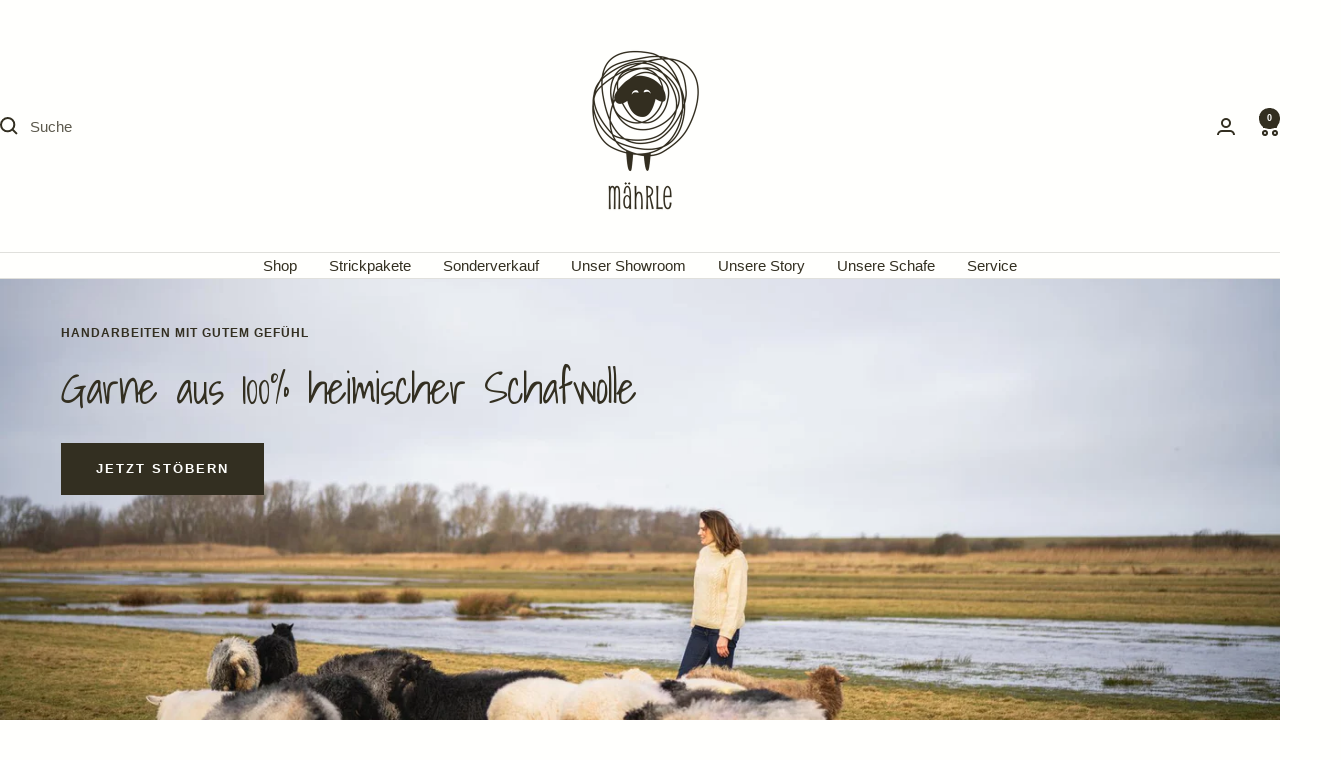

--- FILE ---
content_type: text/html; charset=utf-8
request_url: https://maehrle-wolle.de/?product_count=20&product_orderby=popularity
body_size: 37917
content:
<!doctype html><html class="no-js" lang="de" dir="ltr">
  <head>
    <meta charset="utf-8">
    <meta name="viewport" content="width=device-width, initial-scale=1.0, height=device-height, minimum-scale=1.0, maximum-scale=1.0">
    <meta name="theme-color" content="#fffffd">

    <title>mährle</title><link rel="canonical" href="https://maehrle-wolle.de/"><link rel="shortcut icon" href="//maehrle-wolle.de/cdn/shop/files/20240618_maehrle_Logo_dunkel-auf-hell_800px_464ec234-e741-4b79-81f9-7ce7a247799d.png?v=1718810768&width=96" type="image/png"><link rel="preconnect" href="https://cdn.shopify.com">
    <link rel="dns-prefetch" href="https://productreviews.shopifycdn.com">
    <link rel="dns-prefetch" href="https://www.google-analytics.com"><link rel="preload" as="style" href="//maehrle-wolle.de/cdn/shop/t/2/assets/theme.css?v=59084655192375626441721113629">
    <link rel="preload" as="script" href="//maehrle-wolle.de/cdn/shop/t/2/assets/vendor.js?v=32643890569905814191710422180">
    <link rel="preload" as="script" href="//maehrle-wolle.de/cdn/shop/t/2/assets/theme.js?v=23123928356421880581716368455"><meta property="og:type" content="website">
  <meta property="og:title" content="mährle"><meta property="og:image" content="http://maehrle-wolle.de/cdn/shop/files/20240618_maehrle_Logo_dunkel-auf-hell_1080px.png?v=1718817074&width=1024">
  <meta property="og:image:secure_url" content="https://maehrle-wolle.de/cdn/shop/files/20240618_maehrle_Logo_dunkel-auf-hell_1080px.png?v=1718817074&width=1024">
  <meta property="og:image:width" content="1080">
  <meta property="og:image:height" content="1080"><meta property="og:url" content="https://maehrle-wolle.de/">
<meta property="og:site_name" content="mährle"><meta name="twitter:card" content="summary"><meta name="twitter:title" content="mährle">
  <meta name="twitter:description" content="mährle"><meta name="twitter:image" content="https://maehrle-wolle.de/cdn/shop/files/20240618_maehrle_Logo_dunkel-auf-hell_1080px.png?v=1718817074&width=1200">
  <meta name="twitter:image:alt" content="">
    <script type="application/ld+json">
  {
    "@context": "https://schema.org",
    "@type": "BreadcrumbList",
    "itemListElement": [{
        "@type": "ListItem",
        "position": 1,
        "name": "Start",
        "item": "https://maehrle-wolle.de"
      }]
  }
</script><script type="application/ld+json">
  [
    {
      "@context": "https://schema.org",
      "@type": "WebSite",
      "name": "mährle",
      "url": "https:\/\/maehrle-wolle.de",
      "potentialAction": {
        "@type": "SearchAction",
        "target": "https:\/\/maehrle-wolle.de\/search?q={search_term_string}",
        "query-input": "required name=search_term_string"
      }
    },
    {
      "@context": "https://schema.org",
      "@type": "Organization",
      "name": "mährle","logo": "https:\/\/maehrle-wolle.de\/cdn\/shop\/files\/20240618_maehrle_Logo_dunkel_transp_800px.png?v=1718810654\u0026width=800","slogan": "Nachhaltige Schafwolle aus Deutschland","url": "https:\/\/maehrle-wolle.de"
    }
  ]
  </script>
    <style>
  /* Typography (heading) */
  

/* Typography (body) */
  



:root {--heading-color: 51, 47, 33;
    --text-color: 51, 47, 33;
    --background: 255, 255, 253;
    --secondary-background: 255, 255, 253;
    --border-color: 224, 224, 220;
    --border-color-darker: 173, 172, 165;
    --success-color: 124, 162, 117;
    --success-background: 229, 236, 226;
    --error-color: 222, 42, 42;
    --error-background: 253, 240, 238;
    --primary-button-background: 51, 47, 33;
    --primary-button-text-color: 255, 255, 253;
    --secondary-button-background: 51, 47, 33;
    --secondary-button-text-color: 255, 255, 253;
    --product-star-rating: 48, 41, 27;
    --product-on-sale-accent: 124, 162, 117;
    --product-sold-out-accent: 237, 155, 20;
    --product-custom-label-background: 124, 162, 117;
    --product-custom-label-text-color: 255, 255, 255;
    --product-custom-label-2-background: 124, 162, 117;
    --product-custom-label-2-text-color: 255, 255, 255;
    --product-low-stock-text-color: 237, 155, 20;
    --product-in-stock-text-color: 124, 162, 117;
    --loading-bar-background: 51, 47, 33;

    /* We duplicate some "base" colors as root colors, which is useful to use on drawer elements or popover without. Those should not be overridden to avoid issues */
    --root-heading-color: 51, 47, 33;
    --root-text-color: 51, 47, 33;
    --root-background: 255, 255, 253;
    --root-border-color: 224, 224, 220;
    --root-primary-button-background: 51, 47, 33;
    --root-primary-button-text-color: 255, 255, 253;

    --base-font-size: 15px;
    --heading-font-family: Helvetica, Arial, sans-serif;
    --heading-font-weight: 400;
    --heading-font-style: normal;
    --heading-text-transform: normal;
    --text-font-family: Helvetica, Arial, sans-serif;
    --text-font-weight: 400;
    --text-font-style: normal;
    --text-font-bold-weight: 700;

    /* Typography (font size) */
    --heading-xxsmall-font-size: 10px;
    --heading-xsmall-font-size: 10px;
    --heading-small-font-size: 11px;
    --heading-large-font-size: 32px;
    --heading-h1-font-size: 32px;
    --heading-h2-font-size: 28px;
    --heading-h3-font-size: 26px;
    --heading-h4-font-size: 22px;
    --heading-h5-font-size: 18px;
    --heading-h6-font-size: 16px;

    /* Control the look and feel of the theme by changing radius of various elements */
    --button-border-radius: 0px;
    --block-border-radius: 0px;
    --block-border-radius-reduced: 0px;
    --color-swatch-border-radius: 0px;

    /* Button size */
    --button-height: 48px;
    --button-small-height: 40px;

    /* Form related */
    --form-input-field-height: 48px;
    --form-input-gap: 16px;
    --form-submit-margin: 24px;

    /* Product listing related variables */
    --product-list-block-spacing: 32px;

    /* Video related */
    --play-button-background: 255, 255, 253;
    --play-button-arrow: 51, 47, 33;

    /* RTL support */
    --transform-logical-flip: 1;
    --transform-origin-start: left;
    --transform-origin-end: right;

    /* Other */
    --zoom-cursor-svg-url: url(//maehrle-wolle.de/cdn/shop/t/2/assets/zoom-cursor.svg?v=88000236856358756211715445425);
    --arrow-right-svg-url: url(//maehrle-wolle.de/cdn/shop/t/2/assets/arrow-right.svg?v=177932850230928631901713725267);
    --arrow-left-svg-url: url(//maehrle-wolle.de/cdn/shop/t/2/assets/arrow-left.svg?v=145581785963112411371713725267);

    /* Some useful variables that we can reuse in our CSS. Some explanation are needed for some of them:
       - container-max-width-minus-gutters: represents the container max width without the edge gutters
       - container-outer-width: considering the screen width, represent all the space outside the container
       - container-outer-margin: same as container-outer-width but get set to 0 inside a container
       - container-inner-width: the effective space inside the container (minus gutters)
       - grid-column-width: represents the width of a single column of the grid
       - vertical-breather: this is a variable that defines the global "spacing" between sections, and inside the section
                            to create some "breath" and minimum spacing
     */
    --container-max-width: 1600px;
    --container-gutter: 24px;
    --container-max-width-minus-gutters: calc(var(--container-max-width) - (var(--container-gutter)) * 2);
    --container-outer-width: max(calc((100vw - var(--container-max-width-minus-gutters)) / 2), var(--container-gutter));
    --container-outer-margin: var(--container-outer-width);
    --container-inner-width: calc(100vw - var(--container-outer-width) * 2);

    --grid-column-count: 10;
    --grid-gap: 24px;
    --grid-column-width: calc((100vw - var(--container-outer-width) * 2 - var(--grid-gap) * (var(--grid-column-count) - 1)) / var(--grid-column-count));

    --vertical-breather: 28px;
    --vertical-breather-tight: 28px;

    /* Shopify related variables */
    --payment-terms-background-color: #fffffd;
  }

  @media screen and (min-width: 741px) {
    :root {
      --container-gutter: 40px;
      --grid-column-count: 20;
      --vertical-breather: 40px;
      --vertical-breather-tight: 40px;

      /* Typography (font size) */
      --heading-xsmall-font-size: 11px;
      --heading-small-font-size: 12px;
      --heading-large-font-size: 48px;
      --heading-h1-font-size: 48px;
      --heading-h2-font-size: 36px;
      --heading-h3-font-size: 30px;
      --heading-h4-font-size: 22px;
      --heading-h5-font-size: 18px;
      --heading-h6-font-size: 16px;

      /* Form related */
      --form-input-field-height: 52px;
      --form-submit-margin: 32px;

      /* Button size */
      --button-height: 52px;
      --button-small-height: 44px;
    }
  }

  @media screen and (min-width: 1200px) {
    :root {
      --vertical-breather: 48px;
      --vertical-breather-tight: 48px;
      --product-list-block-spacing: 48px;

      /* Typography */
      --heading-large-font-size: 58px;
      --heading-h1-font-size: 50px;
      --heading-h2-font-size: 44px;
      --heading-h3-font-size: 32px;
      --heading-h4-font-size: 26px;
      --heading-h5-font-size: 22px;
      --heading-h6-font-size: 16px;
    }
  }

  @media screen and (min-width: 1600px) {
    :root {
      --vertical-breather: 48px;
      --vertical-breather-tight: 48px;
    }
  }
</style>
    <script>
  // This allows to expose several variables to the global scope, to be used in scripts
  window.themeVariables = {
    settings: {
      direction: "ltr",
      pageType: "index",
      cartCount: 0,
      moneyFormat: "{{amount_with_comma_separator}} €",
      moneyWithCurrencyFormat: "{{amount_with_comma_separator}} EUR",
      showVendor: true,
      discountMode: "percentage",
      currencyCodeEnabled: true,
      cartType: "drawer",
      cartCurrency: "EUR",
      mobileZoomFactor: 2.5
    },

    routes: {
      host: "maehrle-wolle.de",
      rootUrl: "\/",
      rootUrlWithoutSlash: '',
      cartUrl: "\/cart",
      cartAddUrl: "\/cart\/add",
      cartChangeUrl: "\/cart\/change",
      searchUrl: "\/search",
      predictiveSearchUrl: "\/search\/suggest",
      productRecommendationsUrl: "\/recommendations\/products"
    },

    strings: {
      accessibilityDelete: "Löschen",
      accessibilityClose: "Schließen",
      collectionSoldOut: "Ausverkauft",
      collectionDiscount: "Spare @savings@",
      productSalePrice: "Angebotspreis",
      productRegularPrice: "Regulärer Preis",
      productFormUnavailable: "Nicht verfügbar",
      productFormSoldOut: "Ausverkauft",
      productFormPreOrder: "Vorbestellen",
      productFormAddToCart: "Zum Warenkorb hinzufügen",
      searchNoResults: "Es konnten keine Ergebnisse gefunden werden.",
      searchNewSearch: "Neue Suche",
      searchProducts: "Produkte",
      searchArticles: "Blogbeiträge",
      searchPages: "Seiten",
      searchCollections: "Kategorien",
      cartViewCart: "Warenkorb ansehen",
      cartItemAdded: "Produkt zum Warenkorb hinzugefügt!",
      cartItemAddedShort: "Zum Warenkorb hinzugefügt!",
      cartAddOrderNote: "Notiz hinzufügen",
      cartEditOrderNote: "Notiz bearbeiten",
      shippingEstimatorNoResults: "Entschuldige, wir liefern leider nicht an Deine Adresse.",
      shippingEstimatorOneResult: "Es gibt eine Versandklasse für Deine Adresse:",
      shippingEstimatorMultipleResults: "Es gibt mehrere Versandklassen für Deine Adresse:",
      shippingEstimatorError: "Ein oder mehrere Fehler sind beim Abrufen der Versandklassen aufgetreten:"
    },

    libs: {
      flickity: "\/\/maehrle-wolle.de\/cdn\/shop\/t\/2\/assets\/flickity.js?v=176646718982628074891710422180",
      photoswipe: "\/\/maehrle-wolle.de\/cdn\/shop\/t\/2\/assets\/photoswipe.js?v=132268647426145925301710422180",
      qrCode: "\/\/maehrle-wolle.de\/cdn\/shopifycloud\/storefront\/assets\/themes_support\/vendor\/qrcode-3f2b403b.js"
    },

    breakpoints: {
      phone: 'screen and (max-width: 740px)',
      tablet: 'screen and (min-width: 741px) and (max-width: 999px)',
      tabletAndUp: 'screen and (min-width: 741px)',
      pocket: 'screen and (max-width: 999px)',
      lap: 'screen and (min-width: 1000px) and (max-width: 1199px)',
      lapAndUp: 'screen and (min-width: 1000px)',
      desktop: 'screen and (min-width: 1200px)',
      wide: 'screen and (min-width: 1400px)'
    }
  };

  window.addEventListener('pageshow', async () => {
    const cartContent = await (await fetch(`${window.themeVariables.routes.cartUrl}.js`, {cache: 'reload'})).json();
    document.documentElement.dispatchEvent(new CustomEvent('cart:refresh', {detail: {cart: cartContent}}));
  });

  if ('noModule' in HTMLScriptElement.prototype) {
    // Old browsers (like IE) that does not support module will be considered as if not executing JS at all
    document.documentElement.className = document.documentElement.className.replace('no-js', 'js');

    requestAnimationFrame(() => {
      const viewportHeight = (window.visualViewport ? window.visualViewport.height : document.documentElement.clientHeight);
      document.documentElement.style.setProperty('--window-height',viewportHeight + 'px');
    });
  }</script>

    <link rel="stylesheet" href="//maehrle-wolle.de/cdn/shop/t/2/assets/theme.css?v=59084655192375626441721113629">

    <script src="//maehrle-wolle.de/cdn/shop/t/2/assets/vendor.js?v=32643890569905814191710422180" defer></script>
    <script src="//maehrle-wolle.de/cdn/shop/t/2/assets/theme.js?v=23123928356421880581716368455" defer></script>
    <script src="//maehrle-wolle.de/cdn/shop/t/2/assets/custom.js?v=167639537848865775061710422180" defer></script>

    <script>window.performance && window.performance.mark && window.performance.mark('shopify.content_for_header.start');</script><meta id="shopify-digital-wallet" name="shopify-digital-wallet" content="/69426315500/digital_wallets/dialog">
<meta name="shopify-checkout-api-token" content="28e4d7f2cee2bf19dca1d1649123e07e">
<meta id="in-context-paypal-metadata" data-shop-id="69426315500" data-venmo-supported="false" data-environment="production" data-locale="de_DE" data-paypal-v4="true" data-currency="EUR">
<script async="async" src="/checkouts/internal/preloads.js?locale=de-DE"></script>
<link rel="preconnect" href="https://shop.app" crossorigin="anonymous">
<script async="async" src="https://shop.app/checkouts/internal/preloads.js?locale=de-DE&shop_id=69426315500" crossorigin="anonymous"></script>
<script id="apple-pay-shop-capabilities" type="application/json">{"shopId":69426315500,"countryCode":"DE","currencyCode":"EUR","merchantCapabilities":["supports3DS"],"merchantId":"gid:\/\/shopify\/Shop\/69426315500","merchantName":"mährle","requiredBillingContactFields":["postalAddress","email"],"requiredShippingContactFields":["postalAddress","email"],"shippingType":"shipping","supportedNetworks":["visa","maestro","masterCard","amex"],"total":{"type":"pending","label":"mährle","amount":"1.00"},"shopifyPaymentsEnabled":true,"supportsSubscriptions":true}</script>
<script id="shopify-features" type="application/json">{"accessToken":"28e4d7f2cee2bf19dca1d1649123e07e","betas":["rich-media-storefront-analytics"],"domain":"maehrle-wolle.de","predictiveSearch":true,"shopId":69426315500,"locale":"de"}</script>
<script>var Shopify = Shopify || {};
Shopify.shop = "maehrle-wolle.myshopify.com";
Shopify.locale = "de";
Shopify.currency = {"active":"EUR","rate":"1.0"};
Shopify.country = "DE";
Shopify.theme = {"name":"Focal","id":141003718892,"schema_name":"Focal","schema_version":"11.2.1","theme_store_id":714,"role":"main"};
Shopify.theme.handle = "null";
Shopify.theme.style = {"id":null,"handle":null};
Shopify.cdnHost = "maehrle-wolle.de/cdn";
Shopify.routes = Shopify.routes || {};
Shopify.routes.root = "/";</script>
<script type="module">!function(o){(o.Shopify=o.Shopify||{}).modules=!0}(window);</script>
<script>!function(o){function n(){var o=[];function n(){o.push(Array.prototype.slice.apply(arguments))}return n.q=o,n}var t=o.Shopify=o.Shopify||{};t.loadFeatures=n(),t.autoloadFeatures=n()}(window);</script>
<script>
  window.ShopifyPay = window.ShopifyPay || {};
  window.ShopifyPay.apiHost = "shop.app\/pay";
  window.ShopifyPay.redirectState = null;
</script>
<script id="shop-js-analytics" type="application/json">{"pageType":"index"}</script>
<script defer="defer" async type="module" src="//maehrle-wolle.de/cdn/shopifycloud/shop-js/modules/v2/client.init-shop-cart-sync_BH0MO3MH.de.esm.js"></script>
<script defer="defer" async type="module" src="//maehrle-wolle.de/cdn/shopifycloud/shop-js/modules/v2/chunk.common_BErAfWaM.esm.js"></script>
<script defer="defer" async type="module" src="//maehrle-wolle.de/cdn/shopifycloud/shop-js/modules/v2/chunk.modal_DqzNaksh.esm.js"></script>
<script type="module">
  await import("//maehrle-wolle.de/cdn/shopifycloud/shop-js/modules/v2/client.init-shop-cart-sync_BH0MO3MH.de.esm.js");
await import("//maehrle-wolle.de/cdn/shopifycloud/shop-js/modules/v2/chunk.common_BErAfWaM.esm.js");
await import("//maehrle-wolle.de/cdn/shopifycloud/shop-js/modules/v2/chunk.modal_DqzNaksh.esm.js");

  window.Shopify.SignInWithShop?.initShopCartSync?.({"fedCMEnabled":true,"windoidEnabled":true});

</script>
<script>
  window.Shopify = window.Shopify || {};
  if (!window.Shopify.featureAssets) window.Shopify.featureAssets = {};
  window.Shopify.featureAssets['shop-js'] = {"shop-cart-sync":["modules/v2/client.shop-cart-sync__0cGp0nR.de.esm.js","modules/v2/chunk.common_BErAfWaM.esm.js","modules/v2/chunk.modal_DqzNaksh.esm.js"],"init-fed-cm":["modules/v2/client.init-fed-cm_CM6VDTst.de.esm.js","modules/v2/chunk.common_BErAfWaM.esm.js","modules/v2/chunk.modal_DqzNaksh.esm.js"],"init-shop-email-lookup-coordinator":["modules/v2/client.init-shop-email-lookup-coordinator_CBMbWck_.de.esm.js","modules/v2/chunk.common_BErAfWaM.esm.js","modules/v2/chunk.modal_DqzNaksh.esm.js"],"init-windoid":["modules/v2/client.init-windoid_BLu1c52k.de.esm.js","modules/v2/chunk.common_BErAfWaM.esm.js","modules/v2/chunk.modal_DqzNaksh.esm.js"],"shop-button":["modules/v2/client.shop-button_CA8sgLdC.de.esm.js","modules/v2/chunk.common_BErAfWaM.esm.js","modules/v2/chunk.modal_DqzNaksh.esm.js"],"shop-cash-offers":["modules/v2/client.shop-cash-offers_CtGlpQVP.de.esm.js","modules/v2/chunk.common_BErAfWaM.esm.js","modules/v2/chunk.modal_DqzNaksh.esm.js"],"shop-toast-manager":["modules/v2/client.shop-toast-manager_uf2EYvu_.de.esm.js","modules/v2/chunk.common_BErAfWaM.esm.js","modules/v2/chunk.modal_DqzNaksh.esm.js"],"init-shop-cart-sync":["modules/v2/client.init-shop-cart-sync_BH0MO3MH.de.esm.js","modules/v2/chunk.common_BErAfWaM.esm.js","modules/v2/chunk.modal_DqzNaksh.esm.js"],"init-customer-accounts-sign-up":["modules/v2/client.init-customer-accounts-sign-up_GYoAbbBa.de.esm.js","modules/v2/client.shop-login-button_BwiwRr-G.de.esm.js","modules/v2/chunk.common_BErAfWaM.esm.js","modules/v2/chunk.modal_DqzNaksh.esm.js"],"pay-button":["modules/v2/client.pay-button_Fn8OU5F0.de.esm.js","modules/v2/chunk.common_BErAfWaM.esm.js","modules/v2/chunk.modal_DqzNaksh.esm.js"],"init-customer-accounts":["modules/v2/client.init-customer-accounts_hH0NE_bx.de.esm.js","modules/v2/client.shop-login-button_BwiwRr-G.de.esm.js","modules/v2/chunk.common_BErAfWaM.esm.js","modules/v2/chunk.modal_DqzNaksh.esm.js"],"avatar":["modules/v2/client.avatar_BTnouDA3.de.esm.js"],"init-shop-for-new-customer-accounts":["modules/v2/client.init-shop-for-new-customer-accounts_iGaU0q4U.de.esm.js","modules/v2/client.shop-login-button_BwiwRr-G.de.esm.js","modules/v2/chunk.common_BErAfWaM.esm.js","modules/v2/chunk.modal_DqzNaksh.esm.js"],"shop-follow-button":["modules/v2/client.shop-follow-button_DfZt4rU7.de.esm.js","modules/v2/chunk.common_BErAfWaM.esm.js","modules/v2/chunk.modal_DqzNaksh.esm.js"],"checkout-modal":["modules/v2/client.checkout-modal_BkbVv7me.de.esm.js","modules/v2/chunk.common_BErAfWaM.esm.js","modules/v2/chunk.modal_DqzNaksh.esm.js"],"shop-login-button":["modules/v2/client.shop-login-button_BwiwRr-G.de.esm.js","modules/v2/chunk.common_BErAfWaM.esm.js","modules/v2/chunk.modal_DqzNaksh.esm.js"],"lead-capture":["modules/v2/client.lead-capture_uTCHmOe0.de.esm.js","modules/v2/chunk.common_BErAfWaM.esm.js","modules/v2/chunk.modal_DqzNaksh.esm.js"],"shop-login":["modules/v2/client.shop-login_DZ2U4X68.de.esm.js","modules/v2/chunk.common_BErAfWaM.esm.js","modules/v2/chunk.modal_DqzNaksh.esm.js"],"payment-terms":["modules/v2/client.payment-terms_ARjsA2tN.de.esm.js","modules/v2/chunk.common_BErAfWaM.esm.js","modules/v2/chunk.modal_DqzNaksh.esm.js"]};
</script>
<script>(function() {
  var isLoaded = false;
  function asyncLoad() {
    if (isLoaded) return;
    isLoaded = true;
    var urls = ["https:\/\/script.pop-convert.com\/new-micro\/production.pc.min.js?unique_id=maehrle-wolle.myshopify.com\u0026shop=maehrle-wolle.myshopify.com","https:\/\/cdn.s3.pop-convert.com\/pcjs.production.min.js?unique_id=maehrle-wolle.myshopify.com\u0026shop=maehrle-wolle.myshopify.com"];
    for (var i = 0; i < urls.length; i++) {
      var s = document.createElement('script');
      s.type = 'text/javascript';
      s.async = true;
      s.src = urls[i];
      var x = document.getElementsByTagName('script')[0];
      x.parentNode.insertBefore(s, x);
    }
  };
  if(window.attachEvent) {
    window.attachEvent('onload', asyncLoad);
  } else {
    window.addEventListener('load', asyncLoad, false);
  }
})();</script>
<script id="__st">var __st={"a":69426315500,"offset":3600,"reqid":"ac40db0a-adc6-4ed0-87fd-fccf9c503ab9-1769804056","pageurl":"maehrle-wolle.de\/?product_count=20\u0026product_orderby=popularity","u":"bd1c1383f228","p":"home"};</script>
<script>window.ShopifyPaypalV4VisibilityTracking = true;</script>
<script id="captcha-bootstrap">!function(){'use strict';const t='contact',e='account',n='new_comment',o=[[t,t],['blogs',n],['comments',n],[t,'customer']],c=[[e,'customer_login'],[e,'guest_login'],[e,'recover_customer_password'],[e,'create_customer']],r=t=>t.map((([t,e])=>`form[action*='/${t}']:not([data-nocaptcha='true']) input[name='form_type'][value='${e}']`)).join(','),a=t=>()=>t?[...document.querySelectorAll(t)].map((t=>t.form)):[];function s(){const t=[...o],e=r(t);return a(e)}const i='password',u='form_key',d=['recaptcha-v3-token','g-recaptcha-response','h-captcha-response',i],f=()=>{try{return window.sessionStorage}catch{return}},m='__shopify_v',_=t=>t.elements[u];function p(t,e,n=!1){try{const o=window.sessionStorage,c=JSON.parse(o.getItem(e)),{data:r}=function(t){const{data:e,action:n}=t;return t[m]||n?{data:e,action:n}:{data:t,action:n}}(c);for(const[e,n]of Object.entries(r))t.elements[e]&&(t.elements[e].value=n);n&&o.removeItem(e)}catch(o){console.error('form repopulation failed',{error:o})}}const l='form_type',E='cptcha';function T(t){t.dataset[E]=!0}const w=window,h=w.document,L='Shopify',v='ce_forms',y='captcha';let A=!1;((t,e)=>{const n=(g='f06e6c50-85a8-45c8-87d0-21a2b65856fe',I='https://cdn.shopify.com/shopifycloud/storefront-forms-hcaptcha/ce_storefront_forms_captcha_hcaptcha.v1.5.2.iife.js',D={infoText:'Durch hCaptcha geschützt',privacyText:'Datenschutz',termsText:'Allgemeine Geschäftsbedingungen'},(t,e,n)=>{const o=w[L][v],c=o.bindForm;if(c)return c(t,g,e,D).then(n);var r;o.q.push([[t,g,e,D],n]),r=I,A||(h.body.append(Object.assign(h.createElement('script'),{id:'captcha-provider',async:!0,src:r})),A=!0)});var g,I,D;w[L]=w[L]||{},w[L][v]=w[L][v]||{},w[L][v].q=[],w[L][y]=w[L][y]||{},w[L][y].protect=function(t,e){n(t,void 0,e),T(t)},Object.freeze(w[L][y]),function(t,e,n,w,h,L){const[v,y,A,g]=function(t,e,n){const i=e?o:[],u=t?c:[],d=[...i,...u],f=r(d),m=r(i),_=r(d.filter((([t,e])=>n.includes(e))));return[a(f),a(m),a(_),s()]}(w,h,L),I=t=>{const e=t.target;return e instanceof HTMLFormElement?e:e&&e.form},D=t=>v().includes(t);t.addEventListener('submit',(t=>{const e=I(t);if(!e)return;const n=D(e)&&!e.dataset.hcaptchaBound&&!e.dataset.recaptchaBound,o=_(e),c=g().includes(e)&&(!o||!o.value);(n||c)&&t.preventDefault(),c&&!n&&(function(t){try{if(!f())return;!function(t){const e=f();if(!e)return;const n=_(t);if(!n)return;const o=n.value;o&&e.removeItem(o)}(t);const e=Array.from(Array(32),(()=>Math.random().toString(36)[2])).join('');!function(t,e){_(t)||t.append(Object.assign(document.createElement('input'),{type:'hidden',name:u})),t.elements[u].value=e}(t,e),function(t,e){const n=f();if(!n)return;const o=[...t.querySelectorAll(`input[type='${i}']`)].map((({name:t})=>t)),c=[...d,...o],r={};for(const[a,s]of new FormData(t).entries())c.includes(a)||(r[a]=s);n.setItem(e,JSON.stringify({[m]:1,action:t.action,data:r}))}(t,e)}catch(e){console.error('failed to persist form',e)}}(e),e.submit())}));const S=(t,e)=>{t&&!t.dataset[E]&&(n(t,e.some((e=>e===t))),T(t))};for(const o of['focusin','change'])t.addEventListener(o,(t=>{const e=I(t);D(e)&&S(e,y())}));const B=e.get('form_key'),M=e.get(l),P=B&&M;t.addEventListener('DOMContentLoaded',(()=>{const t=y();if(P)for(const e of t)e.elements[l].value===M&&p(e,B);[...new Set([...A(),...v().filter((t=>'true'===t.dataset.shopifyCaptcha))])].forEach((e=>S(e,t)))}))}(h,new URLSearchParams(w.location.search),n,t,e,['guest_login'])})(!0,!0)}();</script>
<script integrity="sha256-4kQ18oKyAcykRKYeNunJcIwy7WH5gtpwJnB7kiuLZ1E=" data-source-attribution="shopify.loadfeatures" defer="defer" src="//maehrle-wolle.de/cdn/shopifycloud/storefront/assets/storefront/load_feature-a0a9edcb.js" crossorigin="anonymous"></script>
<script crossorigin="anonymous" defer="defer" src="//maehrle-wolle.de/cdn/shopifycloud/storefront/assets/shopify_pay/storefront-65b4c6d7.js?v=20250812"></script>
<script data-source-attribution="shopify.dynamic_checkout.dynamic.init">var Shopify=Shopify||{};Shopify.PaymentButton=Shopify.PaymentButton||{isStorefrontPortableWallets:!0,init:function(){window.Shopify.PaymentButton.init=function(){};var t=document.createElement("script");t.src="https://maehrle-wolle.de/cdn/shopifycloud/portable-wallets/latest/portable-wallets.de.js",t.type="module",document.head.appendChild(t)}};
</script>
<script data-source-attribution="shopify.dynamic_checkout.buyer_consent">
  function portableWalletsHideBuyerConsent(e){var t=document.getElementById("shopify-buyer-consent"),n=document.getElementById("shopify-subscription-policy-button");t&&n&&(t.classList.add("hidden"),t.setAttribute("aria-hidden","true"),n.removeEventListener("click",e))}function portableWalletsShowBuyerConsent(e){var t=document.getElementById("shopify-buyer-consent"),n=document.getElementById("shopify-subscription-policy-button");t&&n&&(t.classList.remove("hidden"),t.removeAttribute("aria-hidden"),n.addEventListener("click",e))}window.Shopify?.PaymentButton&&(window.Shopify.PaymentButton.hideBuyerConsent=portableWalletsHideBuyerConsent,window.Shopify.PaymentButton.showBuyerConsent=portableWalletsShowBuyerConsent);
</script>
<script data-source-attribution="shopify.dynamic_checkout.cart.bootstrap">document.addEventListener("DOMContentLoaded",(function(){function t(){return document.querySelector("shopify-accelerated-checkout-cart, shopify-accelerated-checkout")}if(t())Shopify.PaymentButton.init();else{new MutationObserver((function(e,n){t()&&(Shopify.PaymentButton.init(),n.disconnect())})).observe(document.body,{childList:!0,subtree:!0})}}));
</script>
<link id="shopify-accelerated-checkout-styles" rel="stylesheet" media="screen" href="https://maehrle-wolle.de/cdn/shopifycloud/portable-wallets/latest/accelerated-checkout-backwards-compat.css" crossorigin="anonymous">
<style id="shopify-accelerated-checkout-cart">
        #shopify-buyer-consent {
  margin-top: 1em;
  display: inline-block;
  width: 100%;
}

#shopify-buyer-consent.hidden {
  display: none;
}

#shopify-subscription-policy-button {
  background: none;
  border: none;
  padding: 0;
  text-decoration: underline;
  font-size: inherit;
  cursor: pointer;
}

#shopify-subscription-policy-button::before {
  box-shadow: none;
}

      </style>

<script>window.performance && window.performance.mark && window.performance.mark('shopify.content_for_header.end');</script>
            <script src="https://code.jquery.com/jquery-3.7.1.min.js" integrity="sha256-/JqT3SQfawRcv/BIHPThkBvs0OEvtFFmqPF/lYI/Cxo=" crossorigin="anonymous"></script>

    <link rel="stylesheet" href="https://cdnjs.cloudflare.com/ajax/libs/fancybox/3.5.7/jquery.fancybox.min.css" />
    <script src="https://code.jquery.com/jquery-3.6.0.min.js"></script>
    <script src="https://cdnjs.cloudflare.com/ajax/libs/fancybox/3.5.7/jquery.fancybox.min.js"></script>

    <script>(function(w,d,s,l,i){w[l]=w[l]||[];w[l].push({'gtm.start':
    new Date().getTime(),event:'gtm.js'});var f=d.getElementsByTagName(s)[0],
    j=d.createElement(s),dl=l!='dataLayer'?'&l='+l:'';j.async=true;j.src=
    'https://www.googletagmanager.com/gtm.js?id='+i+dl;f.parentNode.insertBefore(j,f);
    })(window,document,'script','dataLayer','GTM-WQ98KTV2');</script>

   
    <link rel="preconnect" href="https://fonts.googleapis.com">
    <link rel="preconnect" href="https://fonts.gstatic.com" crossorigin>
    <link href="https://fonts.googleapis.com/css2?family=Shadows+Into+Light&display=swap" rel="stylesheet">
  <link href="https://cdn.shopify.com/extensions/019a9b1b-72d3-7b8e-9f66-71bb6af2daf9/popup-and-disclaimer-67/assets/styles.css" rel="stylesheet" type="text/css" media="all">
<link href="https://monorail-edge.shopifysvc.com" rel="dns-prefetch">
<script>(function(){if ("sendBeacon" in navigator && "performance" in window) {try {var session_token_from_headers = performance.getEntriesByType('navigation')[0].serverTiming.find(x => x.name == '_s').description;} catch {var session_token_from_headers = undefined;}var session_cookie_matches = document.cookie.match(/_shopify_s=([^;]*)/);var session_token_from_cookie = session_cookie_matches && session_cookie_matches.length === 2 ? session_cookie_matches[1] : "";var session_token = session_token_from_headers || session_token_from_cookie || "";function handle_abandonment_event(e) {var entries = performance.getEntries().filter(function(entry) {return /monorail-edge.shopifysvc.com/.test(entry.name);});if (!window.abandonment_tracked && entries.length === 0) {window.abandonment_tracked = true;var currentMs = Date.now();var navigation_start = performance.timing.navigationStart;var payload = {shop_id: 69426315500,url: window.location.href,navigation_start,duration: currentMs - navigation_start,session_token,page_type: "index"};window.navigator.sendBeacon("https://monorail-edge.shopifysvc.com/v1/produce", JSON.stringify({schema_id: "online_store_buyer_site_abandonment/1.1",payload: payload,metadata: {event_created_at_ms: currentMs,event_sent_at_ms: currentMs}}));}}window.addEventListener('pagehide', handle_abandonment_event);}}());</script>
<script id="web-pixels-manager-setup">(function e(e,d,r,n,o){if(void 0===o&&(o={}),!Boolean(null===(a=null===(i=window.Shopify)||void 0===i?void 0:i.analytics)||void 0===a?void 0:a.replayQueue)){var i,a;window.Shopify=window.Shopify||{};var t=window.Shopify;t.analytics=t.analytics||{};var s=t.analytics;s.replayQueue=[],s.publish=function(e,d,r){return s.replayQueue.push([e,d,r]),!0};try{self.performance.mark("wpm:start")}catch(e){}var l=function(){var e={modern:/Edge?\/(1{2}[4-9]|1[2-9]\d|[2-9]\d{2}|\d{4,})\.\d+(\.\d+|)|Firefox\/(1{2}[4-9]|1[2-9]\d|[2-9]\d{2}|\d{4,})\.\d+(\.\d+|)|Chrom(ium|e)\/(9{2}|\d{3,})\.\d+(\.\d+|)|(Maci|X1{2}).+ Version\/(15\.\d+|(1[6-9]|[2-9]\d|\d{3,})\.\d+)([,.]\d+|)( \(\w+\)|)( Mobile\/\w+|) Safari\/|Chrome.+OPR\/(9{2}|\d{3,})\.\d+\.\d+|(CPU[ +]OS|iPhone[ +]OS|CPU[ +]iPhone|CPU IPhone OS|CPU iPad OS)[ +]+(15[._]\d+|(1[6-9]|[2-9]\d|\d{3,})[._]\d+)([._]\d+|)|Android:?[ /-](13[3-9]|1[4-9]\d|[2-9]\d{2}|\d{4,})(\.\d+|)(\.\d+|)|Android.+Firefox\/(13[5-9]|1[4-9]\d|[2-9]\d{2}|\d{4,})\.\d+(\.\d+|)|Android.+Chrom(ium|e)\/(13[3-9]|1[4-9]\d|[2-9]\d{2}|\d{4,})\.\d+(\.\d+|)|SamsungBrowser\/([2-9]\d|\d{3,})\.\d+/,legacy:/Edge?\/(1[6-9]|[2-9]\d|\d{3,})\.\d+(\.\d+|)|Firefox\/(5[4-9]|[6-9]\d|\d{3,})\.\d+(\.\d+|)|Chrom(ium|e)\/(5[1-9]|[6-9]\d|\d{3,})\.\d+(\.\d+|)([\d.]+$|.*Safari\/(?![\d.]+ Edge\/[\d.]+$))|(Maci|X1{2}).+ Version\/(10\.\d+|(1[1-9]|[2-9]\d|\d{3,})\.\d+)([,.]\d+|)( \(\w+\)|)( Mobile\/\w+|) Safari\/|Chrome.+OPR\/(3[89]|[4-9]\d|\d{3,})\.\d+\.\d+|(CPU[ +]OS|iPhone[ +]OS|CPU[ +]iPhone|CPU IPhone OS|CPU iPad OS)[ +]+(10[._]\d+|(1[1-9]|[2-9]\d|\d{3,})[._]\d+)([._]\d+|)|Android:?[ /-](13[3-9]|1[4-9]\d|[2-9]\d{2}|\d{4,})(\.\d+|)(\.\d+|)|Mobile Safari.+OPR\/([89]\d|\d{3,})\.\d+\.\d+|Android.+Firefox\/(13[5-9]|1[4-9]\d|[2-9]\d{2}|\d{4,})\.\d+(\.\d+|)|Android.+Chrom(ium|e)\/(13[3-9]|1[4-9]\d|[2-9]\d{2}|\d{4,})\.\d+(\.\d+|)|Android.+(UC? ?Browser|UCWEB|U3)[ /]?(15\.([5-9]|\d{2,})|(1[6-9]|[2-9]\d|\d{3,})\.\d+)\.\d+|SamsungBrowser\/(5\.\d+|([6-9]|\d{2,})\.\d+)|Android.+MQ{2}Browser\/(14(\.(9|\d{2,})|)|(1[5-9]|[2-9]\d|\d{3,})(\.\d+|))(\.\d+|)|K[Aa][Ii]OS\/(3\.\d+|([4-9]|\d{2,})\.\d+)(\.\d+|)/},d=e.modern,r=e.legacy,n=navigator.userAgent;return n.match(d)?"modern":n.match(r)?"legacy":"unknown"}(),u="modern"===l?"modern":"legacy",c=(null!=n?n:{modern:"",legacy:""})[u],f=function(e){return[e.baseUrl,"/wpm","/b",e.hashVersion,"modern"===e.buildTarget?"m":"l",".js"].join("")}({baseUrl:d,hashVersion:r,buildTarget:u}),m=function(e){var d=e.version,r=e.bundleTarget,n=e.surface,o=e.pageUrl,i=e.monorailEndpoint;return{emit:function(e){var a=e.status,t=e.errorMsg,s=(new Date).getTime(),l=JSON.stringify({metadata:{event_sent_at_ms:s},events:[{schema_id:"web_pixels_manager_load/3.1",payload:{version:d,bundle_target:r,page_url:o,status:a,surface:n,error_msg:t},metadata:{event_created_at_ms:s}}]});if(!i)return console&&console.warn&&console.warn("[Web Pixels Manager] No Monorail endpoint provided, skipping logging."),!1;try{return self.navigator.sendBeacon.bind(self.navigator)(i,l)}catch(e){}var u=new XMLHttpRequest;try{return u.open("POST",i,!0),u.setRequestHeader("Content-Type","text/plain"),u.send(l),!0}catch(e){return console&&console.warn&&console.warn("[Web Pixels Manager] Got an unhandled error while logging to Monorail."),!1}}}}({version:r,bundleTarget:l,surface:e.surface,pageUrl:self.location.href,monorailEndpoint:e.monorailEndpoint});try{o.browserTarget=l,function(e){var d=e.src,r=e.async,n=void 0===r||r,o=e.onload,i=e.onerror,a=e.sri,t=e.scriptDataAttributes,s=void 0===t?{}:t,l=document.createElement("script"),u=document.querySelector("head"),c=document.querySelector("body");if(l.async=n,l.src=d,a&&(l.integrity=a,l.crossOrigin="anonymous"),s)for(var f in s)if(Object.prototype.hasOwnProperty.call(s,f))try{l.dataset[f]=s[f]}catch(e){}if(o&&l.addEventListener("load",o),i&&l.addEventListener("error",i),u)u.appendChild(l);else{if(!c)throw new Error("Did not find a head or body element to append the script");c.appendChild(l)}}({src:f,async:!0,onload:function(){if(!function(){var e,d;return Boolean(null===(d=null===(e=window.Shopify)||void 0===e?void 0:e.analytics)||void 0===d?void 0:d.initialized)}()){var d=window.webPixelsManager.init(e)||void 0;if(d){var r=window.Shopify.analytics;r.replayQueue.forEach((function(e){var r=e[0],n=e[1],o=e[2];d.publishCustomEvent(r,n,o)})),r.replayQueue=[],r.publish=d.publishCustomEvent,r.visitor=d.visitor,r.initialized=!0}}},onerror:function(){return m.emit({status:"failed",errorMsg:"".concat(f," has failed to load")})},sri:function(e){var d=/^sha384-[A-Za-z0-9+/=]+$/;return"string"==typeof e&&d.test(e)}(c)?c:"",scriptDataAttributes:o}),m.emit({status:"loading"})}catch(e){m.emit({status:"failed",errorMsg:(null==e?void 0:e.message)||"Unknown error"})}}})({shopId: 69426315500,storefrontBaseUrl: "https://maehrle-wolle.de",extensionsBaseUrl: "https://extensions.shopifycdn.com/cdn/shopifycloud/web-pixels-manager",monorailEndpoint: "https://monorail-edge.shopifysvc.com/unstable/produce_batch",surface: "storefront-renderer",enabledBetaFlags: ["2dca8a86"],webPixelsConfigList: [{"id":"538673388","configuration":"{\"config\":\"{\\\"pixel_id\\\":\\\"G-LKQVS2MLLC\\\",\\\"gtag_events\\\":[{\\\"type\\\":\\\"purchase\\\",\\\"action_label\\\":\\\"G-LKQVS2MLLC\\\"},{\\\"type\\\":\\\"page_view\\\",\\\"action_label\\\":\\\"G-LKQVS2MLLC\\\"},{\\\"type\\\":\\\"view_item\\\",\\\"action_label\\\":\\\"G-LKQVS2MLLC\\\"},{\\\"type\\\":\\\"search\\\",\\\"action_label\\\":\\\"G-LKQVS2MLLC\\\"},{\\\"type\\\":\\\"add_to_cart\\\",\\\"action_label\\\":\\\"G-LKQVS2MLLC\\\"},{\\\"type\\\":\\\"begin_checkout\\\",\\\"action_label\\\":\\\"G-LKQVS2MLLC\\\"},{\\\"type\\\":\\\"add_payment_info\\\",\\\"action_label\\\":\\\"G-LKQVS2MLLC\\\"}],\\\"enable_monitoring_mode\\\":false}\"}","eventPayloadVersion":"v1","runtimeContext":"OPEN","scriptVersion":"b2a88bafab3e21179ed38636efcd8a93","type":"APP","apiClientId":1780363,"privacyPurposes":[],"dataSharingAdjustments":{"protectedCustomerApprovalScopes":["read_customer_address","read_customer_email","read_customer_name","read_customer_personal_data","read_customer_phone"]}},{"id":"shopify-app-pixel","configuration":"{}","eventPayloadVersion":"v1","runtimeContext":"STRICT","scriptVersion":"0450","apiClientId":"shopify-pixel","type":"APP","privacyPurposes":["ANALYTICS","MARKETING"]},{"id":"shopify-custom-pixel","eventPayloadVersion":"v1","runtimeContext":"LAX","scriptVersion":"0450","apiClientId":"shopify-pixel","type":"CUSTOM","privacyPurposes":["ANALYTICS","MARKETING"]}],isMerchantRequest: false,initData: {"shop":{"name":"mährle","paymentSettings":{"currencyCode":"EUR"},"myshopifyDomain":"maehrle-wolle.myshopify.com","countryCode":"DE","storefrontUrl":"https:\/\/maehrle-wolle.de"},"customer":null,"cart":null,"checkout":null,"productVariants":[],"purchasingCompany":null},},"https://maehrle-wolle.de/cdn","1d2a099fw23dfb22ep557258f5m7a2edbae",{"modern":"","legacy":""},{"shopId":"69426315500","storefrontBaseUrl":"https:\/\/maehrle-wolle.de","extensionBaseUrl":"https:\/\/extensions.shopifycdn.com\/cdn\/shopifycloud\/web-pixels-manager","surface":"storefront-renderer","enabledBetaFlags":"[\"2dca8a86\"]","isMerchantRequest":"false","hashVersion":"1d2a099fw23dfb22ep557258f5m7a2edbae","publish":"custom","events":"[[\"page_viewed\",{}]]"});</script><script>
  window.ShopifyAnalytics = window.ShopifyAnalytics || {};
  window.ShopifyAnalytics.meta = window.ShopifyAnalytics.meta || {};
  window.ShopifyAnalytics.meta.currency = 'EUR';
  var meta = {"page":{"pageType":"home","requestId":"ac40db0a-adc6-4ed0-87fd-fccf9c503ab9-1769804056"}};
  for (var attr in meta) {
    window.ShopifyAnalytics.meta[attr] = meta[attr];
  }
</script>
<script class="analytics">
  (function () {
    var customDocumentWrite = function(content) {
      var jquery = null;

      if (window.jQuery) {
        jquery = window.jQuery;
      } else if (window.Checkout && window.Checkout.$) {
        jquery = window.Checkout.$;
      }

      if (jquery) {
        jquery('body').append(content);
      }
    };

    var hasLoggedConversion = function(token) {
      if (token) {
        return document.cookie.indexOf('loggedConversion=' + token) !== -1;
      }
      return false;
    }

    var setCookieIfConversion = function(token) {
      if (token) {
        var twoMonthsFromNow = new Date(Date.now());
        twoMonthsFromNow.setMonth(twoMonthsFromNow.getMonth() + 2);

        document.cookie = 'loggedConversion=' + token + '; expires=' + twoMonthsFromNow;
      }
    }

    var trekkie = window.ShopifyAnalytics.lib = window.trekkie = window.trekkie || [];
    if (trekkie.integrations) {
      return;
    }
    trekkie.methods = [
      'identify',
      'page',
      'ready',
      'track',
      'trackForm',
      'trackLink'
    ];
    trekkie.factory = function(method) {
      return function() {
        var args = Array.prototype.slice.call(arguments);
        args.unshift(method);
        trekkie.push(args);
        return trekkie;
      };
    };
    for (var i = 0; i < trekkie.methods.length; i++) {
      var key = trekkie.methods[i];
      trekkie[key] = trekkie.factory(key);
    }
    trekkie.load = function(config) {
      trekkie.config = config || {};
      trekkie.config.initialDocumentCookie = document.cookie;
      var first = document.getElementsByTagName('script')[0];
      var script = document.createElement('script');
      script.type = 'text/javascript';
      script.onerror = function(e) {
        var scriptFallback = document.createElement('script');
        scriptFallback.type = 'text/javascript';
        scriptFallback.onerror = function(error) {
                var Monorail = {
      produce: function produce(monorailDomain, schemaId, payload) {
        var currentMs = new Date().getTime();
        var event = {
          schema_id: schemaId,
          payload: payload,
          metadata: {
            event_created_at_ms: currentMs,
            event_sent_at_ms: currentMs
          }
        };
        return Monorail.sendRequest("https://" + monorailDomain + "/v1/produce", JSON.stringify(event));
      },
      sendRequest: function sendRequest(endpointUrl, payload) {
        // Try the sendBeacon API
        if (window && window.navigator && typeof window.navigator.sendBeacon === 'function' && typeof window.Blob === 'function' && !Monorail.isIos12()) {
          var blobData = new window.Blob([payload], {
            type: 'text/plain'
          });

          if (window.navigator.sendBeacon(endpointUrl, blobData)) {
            return true;
          } // sendBeacon was not successful

        } // XHR beacon

        var xhr = new XMLHttpRequest();

        try {
          xhr.open('POST', endpointUrl);
          xhr.setRequestHeader('Content-Type', 'text/plain');
          xhr.send(payload);
        } catch (e) {
          console.log(e);
        }

        return false;
      },
      isIos12: function isIos12() {
        return window.navigator.userAgent.lastIndexOf('iPhone; CPU iPhone OS 12_') !== -1 || window.navigator.userAgent.lastIndexOf('iPad; CPU OS 12_') !== -1;
      }
    };
    Monorail.produce('monorail-edge.shopifysvc.com',
      'trekkie_storefront_load_errors/1.1',
      {shop_id: 69426315500,
      theme_id: 141003718892,
      app_name: "storefront",
      context_url: window.location.href,
      source_url: "//maehrle-wolle.de/cdn/s/trekkie.storefront.c59ea00e0474b293ae6629561379568a2d7c4bba.min.js"});

        };
        scriptFallback.async = true;
        scriptFallback.src = '//maehrle-wolle.de/cdn/s/trekkie.storefront.c59ea00e0474b293ae6629561379568a2d7c4bba.min.js';
        first.parentNode.insertBefore(scriptFallback, first);
      };
      script.async = true;
      script.src = '//maehrle-wolle.de/cdn/s/trekkie.storefront.c59ea00e0474b293ae6629561379568a2d7c4bba.min.js';
      first.parentNode.insertBefore(script, first);
    };
    trekkie.load(
      {"Trekkie":{"appName":"storefront","development":false,"defaultAttributes":{"shopId":69426315500,"isMerchantRequest":null,"themeId":141003718892,"themeCityHash":"6122154922808439517","contentLanguage":"de","currency":"EUR","eventMetadataId":"f88e59d2-5fbb-4c73-b051-3ec19702ddc0"},"isServerSideCookieWritingEnabled":true,"monorailRegion":"shop_domain","enabledBetaFlags":["65f19447","b5387b81"]},"Session Attribution":{},"S2S":{"facebookCapiEnabled":false,"source":"trekkie-storefront-renderer","apiClientId":580111}}
    );

    var loaded = false;
    trekkie.ready(function() {
      if (loaded) return;
      loaded = true;

      window.ShopifyAnalytics.lib = window.trekkie;

      var originalDocumentWrite = document.write;
      document.write = customDocumentWrite;
      try { window.ShopifyAnalytics.merchantGoogleAnalytics.call(this); } catch(error) {};
      document.write = originalDocumentWrite;

      window.ShopifyAnalytics.lib.page(null,{"pageType":"home","requestId":"ac40db0a-adc6-4ed0-87fd-fccf9c503ab9-1769804056","shopifyEmitted":true});

      var match = window.location.pathname.match(/checkouts\/(.+)\/(thank_you|post_purchase)/)
      var token = match? match[1]: undefined;
      if (!hasLoggedConversion(token)) {
        setCookieIfConversion(token);
        
      }
    });


        var eventsListenerScript = document.createElement('script');
        eventsListenerScript.async = true;
        eventsListenerScript.src = "//maehrle-wolle.de/cdn/shopifycloud/storefront/assets/shop_events_listener-3da45d37.js";
        document.getElementsByTagName('head')[0].appendChild(eventsListenerScript);

})();</script>
<script
  defer
  src="https://maehrle-wolle.de/cdn/shopifycloud/perf-kit/shopify-perf-kit-3.1.0.min.js"
  data-application="storefront-renderer"
  data-shop-id="69426315500"
  data-render-region="gcp-us-east1"
  data-page-type="index"
  data-theme-instance-id="141003718892"
  data-theme-name="Focal"
  data-theme-version="11.2.1"
  data-monorail-region="shop_domain"
  data-resource-timing-sampling-rate="10"
  data-shs="true"
  data-shs-beacon="true"
  data-shs-export-with-fetch="true"
  data-shs-logs-sample-rate="1"
  data-shs-beacon-endpoint="https://maehrle-wolle.de/api/collect"
></script>
</head><body class="no-focus-outline  features--image-zoom" data-instant-allow-query-string><svg class="visually-hidden">
      <linearGradient id="rating-star-gradient-half">
        <stop offset="50%" stop-color="rgb(var(--product-star-rating))" />
        <stop offset="50%" stop-color="rgb(var(--product-star-rating))" stop-opacity="0.4" />
      </linearGradient>
    </svg>

    <a href="#main" class="visually-hidden skip-to-content">Direkt zum Inhalt</a>
    <loading-bar class="loading-bar"></loading-bar><!-- BEGIN sections: header-group -->
<div id="shopify-section-sections--17624613126380__announcement-bar" class="shopify-section shopify-section-group-header-group shopify-section--announcement-bar"><style>
  :root {
    --enable-sticky-announcement-bar: 1;
  }

  #shopify-section-sections--17624613126380__announcement-bar {
    --heading-color: 255, 255, 253;
    --text-color: 255, 255, 253;
    --primary-button-background: 51, 47, 33;
    --primary-button-text-color: 255, 255, 253;
    --section-background: 222, 42, 42;position: -webkit-sticky;
      position: sticky;
      top: 0;
      z-index: 5; /* Make sure it goes over header */}

  @media screen and (min-width: 741px) {
    :root {
      --enable-sticky-announcement-bar: 1;
    }

    #shopify-section-sections--17624613126380__announcement-bar {position: -webkit-sticky;
        position: sticky;
        top: 0;
        z-index: 5; /* Make sure it goes over header */}
  }
</style></div><div id="shopify-section-sections--17624613126380__header" class="shopify-section shopify-section-group-header-group shopify-section--header"><style>
  :root {
    --enable-sticky-header: 0;
    --enable-transparent-header: 0;
    --loading-bar-background: 51, 47, 33; /* Prevent the loading bar to be invisible */
  }

  #shopify-section-sections--17624613126380__header {--header-background: 255, 255, 253;
    --header-text-color: 51, 47, 33;
    --header-border-color: 224, 224, 220;
    --reduce-header-padding: 1;position: relative;z-index: 4;
  }#shopify-section-sections--17624613126380__header .header__logo-image {
    max-width: 150px;
  }

  @media screen and (min-width: 741px) {
    #shopify-section-sections--17624613126380__header .header__logo-image {
      max-width: 210px;
    }
  }

  @media screen and (min-width: 1200px) {}</style>

<store-header   class="header header--bordered " role="banner"><div class="container">
    <div class="header__wrapper">
      <!-- LEFT PART -->
      <nav class="header__inline-navigation" ><div class="header__icon-list hidden-desk"><button is="toggle-button" class="header__icon-wrapper tap-area hidden-desk" aria-controls="mobile-menu-drawer" aria-expanded="false">
              <span class="visually-hidden">Navigation</span><svg focusable="false" width="18" height="14" class="icon icon--header-hamburger   " viewBox="0 0 18 14">
        <path d="M0 1h18M0 13h18H0zm0-6h18H0z" fill="none" stroke="currentColor" stroke-width="2"></path>
      </svg></button><a href="/search" is="toggle-link" class="header__icon-wrapper tap-area hidden-lap hidden-desk" aria-controls="search-drawer" aria-expanded="false" aria-label="Suche"><svg focusable="false" width="18" height="18" class="icon icon--header-search   " viewBox="0 0 18 18">
        <path d="M12.336 12.336c2.634-2.635 2.682-6.859.106-9.435-2.576-2.576-6.8-2.528-9.435.106C.373 5.642.325 9.866 2.901 12.442c2.576 2.576 6.8 2.528 9.435-.106zm0 0L17 17" fill="none" stroke="currentColor" stroke-width="2"></path>
      </svg></a>
        </div><div class="header__search-bar predictive-search hidden-pocket">
            <form class="predictive-search__form" action="/search" method="get" role="search">
              <input type="hidden" name="type" value="product"><svg focusable="false" width="18" height="18" class="icon icon--header-search   " viewBox="0 0 18 18">
        <path d="M12.336 12.336c2.634-2.635 2.682-6.859.106-9.435-2.576-2.576-6.8-2.528-9.435.106C.373 5.642.325 9.866 2.901 12.442c2.576 2.576 6.8 2.528 9.435-.106zm0 0L17 17" fill="none" stroke="currentColor" stroke-width="2"></path>
      </svg><input class="predictive-search__input" is="predictive-search-input" type="text" name="q" autocomplete="off" autocorrect="off" aria-controls="search-drawer" aria-expanded="false" aria-label="Suche" placeholder="Suche">
            </form>
          </div></nav>

      <!-- LOGO PART --><h1 class="header__logo"><a class="header__logo-link" href="/">
            <span class="visually-hidden">mährle</span>
            <img class="header__logo-image" width="800" height="800" src="//maehrle-wolle.de/cdn/shop/files/20240618_maehrle_Logo_dunkel_transp_800px.png?v=1718810654&width=420" alt=""></a></h1><!-- SECONDARY LINKS PART -->
      <div class="header__secondary-links"><div class="header__icon-list"><button is="toggle-button" class="header__icon-wrapper tap-area hidden-phone " aria-controls="newsletter-popup" aria-expanded="false">
            <span class="visually-hidden">Newsletter</span><svg focusable="false" width="20" height="16" class="icon icon--header-email   " viewBox="0 0 20 16">
        <path d="M19 4l-9 5-9-5" fill="none" stroke="currentColor" stroke-width="2"></path>
        <path stroke="currentColor" fill="none" stroke-width="2" d="M1 1h18v14H1z"></path>
      </svg></button><a href="/account/login" class="header__icon-wrapper tap-area hidden-phone " aria-label="Anmelden"><svg focusable="false" width="18" height="17" class="icon icon--header-customer   " viewBox="0 0 18 17">
        <circle cx="9" cy="5" r="4" fill="none" stroke="currentColor" stroke-width="2" stroke-linejoin="round"></circle>
        <path d="M1 17v0a4 4 0 014-4h8a4 4 0 014 4v0" fill="none" stroke="currentColor" stroke-width="2"></path>
      </svg></a><a href="/cart" is="toggle-link" aria-controls="mini-cart" aria-expanded="false" class="header__icon-wrapper tap-area " aria-label="Warenkorb" data-no-instant><svg focusable="false" width="21" height="20" class="icon icon--header-shopping-cart   " viewBox="0 0 21 20">
        <path d="M0 1H4L5 11H17L19 4H8" fill="none" stroke="currentColor" stroke-width="2"></path>
        <circle cx="6" cy="17" r="2" fill="none" stroke="currentColor" stroke-width="2"></circle>
        <circle cx="16" cy="17" r="2" fill="none" stroke="currentColor" stroke-width="2"></circle>
      </svg><cart-count class="header__cart-count header__cart-count--floating bubble-count" aria-hidden="true">0</cart-count>
          </a>
        </div></div>
    </div><nav class="header__bottom-navigation hidden-pocket hidden-lap" role="navigation">
        <desktop-navigation>
  <ul class="header__linklist list--unstyled " role="list"><li class="header__linklist-item has-dropdown" data-item-title="Shop">
        <a class="header__linklist-link link--animated" href="/collections/shop" aria-controls="desktop-menu-1" aria-expanded="false">Shop</a><ul hidden id="desktop-menu-1" class="nav-dropdown  list--unstyled" role="list"><li class="nav-dropdown__item has-dropdown">
                <a class="nav-dropdown__link link--faded" href="/collections/garne" aria-controls="desktop-menu-1-1" aria-expanded="false">Garne<svg focusable="false" width="7" height="10" class="icon icon--dropdown-arrow-right  icon--direction-aware " viewBox="0 0 7 10">
        <path fill-rule="evenodd" clip-rule="evenodd" d="M3.9394 5L0.469727 1.53033L1.53039 0.469666L6.06072 5L1.53039 9.53032L0.469727 8.46967L3.9394 5Z" fill="currentColor"></path>
      </svg>
</a><ul hidden id="desktop-menu-1-1" class="nav-dropdown list--unstyled" role="list"><li class="nav-dropdown__item">
                        <a class="nav-dropdown__link link--faded" href="/collections/albschaf">Albschaf</a>
                      </li><li class="nav-dropdown__item">
                        <a class="nav-dropdown__link link--faded" href="/collections/bodenseeschaf-1">Bodenseeschaf</a>
                      </li><li class="nav-dropdown__item">
                        <a class="nav-dropdown__link link--faded" href="/collections/deichschaf">Deichschaf</a>
                      </li><li class="nav-dropdown__item">
                        <a class="nav-dropdown__link link--faded" href="/collections/hauptstadtschaf">Hauptstadtschaf</a>
                      </li><li class="nav-dropdown__item">
                        <a class="nav-dropdown__link link--faded" href="/collections/inselschaf">Inselschaf</a>
                      </li><li class="nav-dropdown__item">
                        <a class="nav-dropdown__link link--faded" href="/collections/rhonschaf">Rhönschaf</a>
                      </li></ul></li><li class="nav-dropdown__item ">
                <a class="nav-dropdown__link link--faded" href="/collections/rohwolle" >Rohwolle</a></li><li class="nav-dropdown__item ">
                <a class="nav-dropdown__link link--faded" href="/collections/farbkarten" >Farbkarten</a></li><li class="nav-dropdown__item ">
                <a class="nav-dropdown__link link--faded" href="/collections/zubehor/Zubeh%C3%B6r" >Zubehör</a></li><li class="nav-dropdown__item ">
                <a class="nav-dropdown__link link--faded" href="/collections/anleitung" >Anleitungen</a></li><li class="nav-dropdown__item ">
                <a class="nav-dropdown__link link--faded" href="/collections/ponchos" >Ponchos</a></li><li class="nav-dropdown__item ">
                <a class="nav-dropdown__link link--faded" href="/collections/geschenkgutscheine" >Gutscheine</a></li></ul></li><li class="header__linklist-item " data-item-title="Strickpakete">
        <a class="header__linklist-link link--animated" href="/collections/strickpakete" >Strickpakete</a></li><li class="header__linklist-item " data-item-title="Sonderverkauf">
        <a class="header__linklist-link link--animated" href="/collections/sonderverkauf" >Sonderverkauf</a></li><li class="header__linklist-item " data-item-title="Unser Showroom">
        <a class="header__linklist-link link--animated" href="https://calendly.com/maehrle/showroom-termin" >Unser Showroom</a></li><li class="header__linklist-item has-dropdown" data-item-title="Unsere Story">
        <a class="header__linklist-link link--animated" href="/pages/unsere-story" aria-controls="desktop-menu-5" aria-expanded="false">Unsere Story</a><ul hidden id="desktop-menu-5" class="nav-dropdown nav-dropdown--restrict list--unstyled" role="list"><li class="nav-dropdown__item ">
                <a class="nav-dropdown__link link--faded" href="/pages/unsere-story" >Über uns</a></li><li class="nav-dropdown__item ">
                <a class="nav-dropdown__link link--faded" href="/pages/unsere-schafwolle" >Unsere Schafwolle</a></li><li class="nav-dropdown__item ">
                <a class="nav-dropdown__link link--faded" href="/pages/nachhaltigkeit" >Nachhaltigkeit</a></li><li class="nav-dropdown__item ">
                <a class="nav-dropdown__link link--faded" href="/pages/unsere-standards" >Unsere Standards</a></li><li class="nav-dropdown__item ">
                <a class="nav-dropdown__link link--faded" href="/pages/herstellung" >Unsere Herstellung</a></li></ul></li><li class="header__linklist-item has-dropdown" data-item-title="Unsere Schafe">
        <a class="header__linklist-link link--animated" href="/pages/unsere-schafe" aria-controls="desktop-menu-6" aria-expanded="false">Unsere Schafe</a><ul hidden id="desktop-menu-6" class="nav-dropdown nav-dropdown--restrict list--unstyled" role="list"><li class="nav-dropdown__item ">
                <a class="nav-dropdown__link link--faded" href="/pages/schwabische-alb" >Schwäbische Alb</a></li><li class="nav-dropdown__item ">
                <a class="nav-dropdown__link link--faded" href="/pages/nordseeinsel-fohr" >Nordseeinsel Föhr</a></li><li class="nav-dropdown__item ">
                <a class="nav-dropdown__link link--faded" href="/pages/nordfriesland" >Nordfriesland</a></li><li class="nav-dropdown__item ">
                <a class="nav-dropdown__link link--faded" href="/pages/biospharenreservat-rhon" >Biosphärenreservat Rhön</a></li><li class="nav-dropdown__item ">
                <a class="nav-dropdown__link link--faded" href="/pages/berlin-brandenburg" >Berlin-Brandenburg</a></li></ul></li><li class="header__linklist-item has-dropdown" data-item-title="Service">
        <a class="header__linklist-link link--animated" href="/" aria-controls="desktop-menu-7" aria-expanded="false">Service</a><ul hidden id="desktop-menu-7" class="nav-dropdown nav-dropdown--restrict list--unstyled" role="list"><li class="nav-dropdown__item ">
                <a class="nav-dropdown__link link--faded" href="/pages/handlerinnen" >Händlerinnen</a></li><li class="nav-dropdown__item ">
                <a class="nav-dropdown__link link--faded" href="/pages/versand" >Versand</a></li><li class="nav-dropdown__item ">
                <a class="nav-dropdown__link link--faded" href="/pages/pflegehinweis" >Pflegehinweis</a></li></ul></li></ul>
</desktop-navigation>
      </nav></div>
</store-header><cart-notification global hidden class="cart-notification cart-notification--fixed"></cart-notification><mobile-navigation append-body id="mobile-menu-drawer" class="drawer drawer--from-left">
  <span class="drawer__overlay"></span>

  <div class="drawer__header drawer__header--shadowed">
    <button type="button" class="drawer__close-button drawer__close-button--block tap-area" data-action="close" title="Schließen"><svg focusable="false" width="14" height="14" class="icon icon--close   " viewBox="0 0 14 14">
        <path d="M13 13L1 1M13 1L1 13" stroke="currentColor" stroke-width="2" fill="none"></path>
      </svg></button>
  </div>

  <div class="drawer__content">
    <ul class="mobile-nav list--unstyled" role="list"><li class="mobile-nav__item" data-level="1"><div class="menu_drawer_custom">
             <a class="mobile-nav__title h5" href="/collections/shop">Shop</a> 
            <button is="toggle-button" class="button_first mobile-nav__link heading h5" aria-controls="mobile-menu-1" aria-expanded="false">
              <span class="animated-plus"></span>
            </button>
              </div>
            <collapsible-content id="mobile-menu-1" class="collapsible"><ul class="mobile-nav list--unstyled" role="list"><li class="mobile-nav__item" data-level="2"><div class="menu_drawer_custom_second">
                       <a class="" href="/collections/garne">Garne</a> 
                        <button is="toggle-button" class="mobile-nav__link_second mobile-nav__link" aria-controls="mobile-menu-1-1" aria-expanded="false">
                          <span class="animated-plus"></span>
                        </button>
                        </div>
                        
                        <collapsible-content id="mobile-menu-1-1" class="collapsible">
                          <ul class="mobile-nav list--unstyled" role="list"><li class="mobile-nav__item" data-level="3">
                                <a href="/collections/albschaf" class="mobile-nav__link">Albschaf</a>
                              </li><li class="mobile-nav__item" data-level="3">
                                <a href="/collections/bodenseeschaf-1" class="mobile-nav__link">Bodenseeschaf</a>
                              </li><li class="mobile-nav__item" data-level="3">
                                <a href="/collections/deichschaf" class="mobile-nav__link">Deichschaf</a>
                              </li><li class="mobile-nav__item" data-level="3">
                                <a href="/collections/hauptstadtschaf" class="mobile-nav__link">Hauptstadtschaf</a>
                              </li><li class="mobile-nav__item" data-level="3">
                                <a href="/collections/inselschaf" class="mobile-nav__link">Inselschaf</a>
                              </li><li class="mobile-nav__item" data-level="3">
                                <a href="/collections/rhonschaf" class="mobile-nav__link">Rhönschaf</a>
                              </li></ul>
                        </collapsible-content></li><li class="mobile-nav__item" data-level="2"><a href="/collections/rohwolle" class="mobile-nav__link">Rohwolle</a></li><li class="mobile-nav__item" data-level="2"><a href="/collections/farbkarten" class="mobile-nav__link">Farbkarten</a></li><li class="mobile-nav__item" data-level="2"><a href="/collections/zubehor/Zubeh%C3%B6r" class="mobile-nav__link">Zubehör</a></li><li class="mobile-nav__item" data-level="2"><a href="/collections/anleitung" class="mobile-nav__link">Anleitungen</a></li><li class="mobile-nav__item" data-level="2"><a href="/collections/ponchos" class="mobile-nav__link">Ponchos</a></li><li class="mobile-nav__item" data-level="2"><a href="/collections/geschenkgutscheine" class="mobile-nav__link">Gutscheine</a></li></ul></collapsible-content></li><li class="mobile-nav__item" data-level="1"><a href="/collections/strickpakete" class="mobile-nav__link heading h5">Strickpakete</a></li><li class="mobile-nav__item" data-level="1"><a href="/collections/sonderverkauf" class="mobile-nav__link heading h5">Sonderverkauf</a></li><li class="mobile-nav__item" data-level="1"><a href="https://calendly.com/maehrle/showroom-termin" class="mobile-nav__link heading h5">Unser Showroom</a></li><li class="mobile-nav__item" data-level="1"><div class="menu_drawer_custom">
             <a class="mobile-nav__title h5" href="/pages/unsere-story">Unsere Story</a> 
            <button is="toggle-button" class="button_first mobile-nav__link heading h5" aria-controls="mobile-menu-5" aria-expanded="false">
              <span class="animated-plus"></span>
            </button>
              </div>
            <collapsible-content id="mobile-menu-5" class="collapsible"><ul class="mobile-nav list--unstyled" role="list"><li class="mobile-nav__item" data-level="2"><a href="/pages/unsere-story" class="mobile-nav__link">Über uns</a></li><li class="mobile-nav__item" data-level="2"><a href="/pages/unsere-schafwolle" class="mobile-nav__link">Unsere Schafwolle</a></li><li class="mobile-nav__item" data-level="2"><a href="/pages/nachhaltigkeit" class="mobile-nav__link">Nachhaltigkeit</a></li><li class="mobile-nav__item" data-level="2"><a href="/pages/unsere-standards" class="mobile-nav__link">Unsere Standards</a></li><li class="mobile-nav__item" data-level="2"><a href="/pages/herstellung" class="mobile-nav__link">Unsere Herstellung</a></li></ul></collapsible-content></li><li class="mobile-nav__item" data-level="1"><div class="menu_drawer_custom">
             <a class="mobile-nav__title h5" href="/pages/unsere-schafe">Unsere Schafe</a> 
            <button is="toggle-button" class="button_first mobile-nav__link heading h5" aria-controls="mobile-menu-6" aria-expanded="false">
              <span class="animated-plus"></span>
            </button>
              </div>
            <collapsible-content id="mobile-menu-6" class="collapsible"><ul class="mobile-nav list--unstyled" role="list"><li class="mobile-nav__item" data-level="2"><a href="/pages/schwabische-alb" class="mobile-nav__link">Schwäbische Alb</a></li><li class="mobile-nav__item" data-level="2"><a href="/pages/nordseeinsel-fohr" class="mobile-nav__link">Nordseeinsel Föhr</a></li><li class="mobile-nav__item" data-level="2"><a href="/pages/nordfriesland" class="mobile-nav__link">Nordfriesland</a></li><li class="mobile-nav__item" data-level="2"><a href="/pages/biospharenreservat-rhon" class="mobile-nav__link">Biosphärenreservat Rhön</a></li><li class="mobile-nav__item" data-level="2"><a href="/pages/berlin-brandenburg" class="mobile-nav__link">Berlin-Brandenburg</a></li></ul></collapsible-content></li><li class="mobile-nav__item" data-level="1"><div class="menu_drawer_custom">
             <a class="mobile-nav__title h5" href="/">Service</a> 
            <button is="toggle-button" class="button_first mobile-nav__link heading h5" aria-controls="mobile-menu-7" aria-expanded="false">
              <span class="animated-plus"></span>
            </button>
              </div>
            <collapsible-content id="mobile-menu-7" class="collapsible"><ul class="mobile-nav list--unstyled" role="list"><li class="mobile-nav__item" data-level="2"><a href="/pages/handlerinnen" class="mobile-nav__link">Händlerinnen</a></li><li class="mobile-nav__item" data-level="2"><a href="/pages/versand" class="mobile-nav__link">Versand</a></li><li class="mobile-nav__item" data-level="2"><a href="/pages/pflegehinweis" class="mobile-nav__link">Pflegehinweis</a></li></ul></collapsible-content></li></ul>
  </div><div class="drawer__footer drawer__footer--tight drawer__footer--bordered">
      <div class="mobile-nav__footer"><a class="icon-text" href="/account/login"><svg focusable="false" width="18" height="17" class="icon icon--header-customer   " viewBox="0 0 18 17">
        <circle cx="9" cy="5" r="4" fill="none" stroke="currentColor" stroke-width="2" stroke-linejoin="round"></circle>
        <path d="M1 17v0a4 4 0 014-4h8a4 4 0 014 4v0" fill="none" stroke="currentColor" stroke-width="2"></path>
      </svg>Konto</a></div>
    </div></mobile-navigation><predictive-search-drawer append-body  id="search-drawer" initial-focus-selector="#search-drawer [name='q']" class="predictive-search drawer drawer--large drawer--from-left">
  <span class="drawer__overlay"></span>

  <header class="drawer__header">
    <form id="predictive-search-form" action="/search" method="get" class="predictive-search__form"><svg focusable="false" width="18" height="18" class="icon icon--header-search   " viewBox="0 0 18 18">
        <path d="M12.336 12.336c2.634-2.635 2.682-6.859.106-9.435-2.576-2.576-6.8-2.528-9.435.106C.373 5.642.325 9.866 2.901 12.442c2.576 2.576 6.8 2.528 9.435-.106zm0 0L17 17" fill="none" stroke="currentColor" stroke-width="2"></path>
      </svg><input class="predictive-search__input" type="text" name="q" autocomplete="off" autocorrect="off" aria-label="Suche" placeholder="Suche">
    </form>

    <button type="button" class="drawer__close-button tap-area" data-action="close" title="Schließen"><svg focusable="false" width="14" height="14" class="icon icon--close   " viewBox="0 0 14 14">
        <path d="M13 13L1 1M13 1L1 13" stroke="currentColor" stroke-width="2" fill="none"></path>
      </svg></button>
  </header>

  <div class="drawer__content">
    <div class="predictive-search__content-wrapper">
      <div hidden class="predictive-search__loading-state">
        <div class="spinner"><svg focusable="false" width="50" height="50" class="icon icon--spinner   " viewBox="25 25 50 50">
        <circle cx="50" cy="50" r="20" fill="none" stroke="#332f21" stroke-width="4"></circle>
      </svg></div>
      </div>

      <div hidden class="predictive-search__results" aria-live="polite"></div><div class="predictive-search__menu-list"><div class="predictive-search__menu"><a href="/collections/shop" class="predictive-search__menu-title heading heading--small">Shop</a><ul class="linklist list--unstyled" role="list"><li class="linklist__item">
                      <a href="/collections/garne" class="link--faded">Garne</a>
                    </li><li class="linklist__item">
                      <a href="/collections/rohwolle" class="link--faded">Rohwolle</a>
                    </li><li class="linklist__item">
                      <a href="/collections/farbkarten" class="link--faded">Farbkarten</a>
                    </li><li class="linklist__item">
                      <a href="/collections/zubehor/Zubeh%C3%B6r" class="link--faded">Zubehör</a>
                    </li><li class="linklist__item">
                      <a href="/collections/anleitung" class="link--faded">Anleitungen</a>
                    </li><li class="linklist__item">
                      <a href="/collections/ponchos" class="link--faded">Ponchos</a>
                    </li><li class="linklist__item">
                      <a href="/collections/geschenkgutscheine" class="link--faded">Gutscheine</a>
                    </li></ul>
              </div><div class="predictive-search__menu"><a href="/collections/strickpakete" class="predictive-search__menu-title heading heading--small">Strickpakete</a><ul class="linklist list--unstyled" role="list"></ul>
              </div><div class="predictive-search__menu"><a href="/collections/sonderverkauf" class="predictive-search__menu-title heading heading--small">Sonderverkauf</a><ul class="linklist list--unstyled" role="list"></ul>
              </div><div class="predictive-search__menu"><a href="https://calendly.com/maehrle/showroom-termin" class="predictive-search__menu-title heading heading--small">Unser Showroom</a><ul class="linklist list--unstyled" role="list"></ul>
              </div><div class="predictive-search__menu"><a href="/pages/unsere-story" class="predictive-search__menu-title heading heading--small">Unsere Story</a><ul class="linklist list--unstyled" role="list"><li class="linklist__item">
                      <a href="/pages/unsere-story" class="link--faded">Über uns</a>
                    </li><li class="linklist__item">
                      <a href="/pages/unsere-schafwolle" class="link--faded">Unsere Schafwolle</a>
                    </li><li class="linklist__item">
                      <a href="/pages/nachhaltigkeit" class="link--faded">Nachhaltigkeit</a>
                    </li><li class="linklist__item">
                      <a href="/pages/unsere-standards" class="link--faded">Unsere Standards</a>
                    </li><li class="linklist__item">
                      <a href="/pages/herstellung" class="link--faded">Unsere Herstellung</a>
                    </li></ul>
              </div><div class="predictive-search__menu"><a href="/pages/unsere-schafe" class="predictive-search__menu-title heading heading--small">Unsere Schafe</a><ul class="linklist list--unstyled" role="list"><li class="linklist__item">
                      <a href="/pages/schwabische-alb" class="link--faded">Schwäbische Alb</a>
                    </li><li class="linklist__item">
                      <a href="/pages/nordseeinsel-fohr" class="link--faded">Nordseeinsel Föhr</a>
                    </li><li class="linklist__item">
                      <a href="/pages/nordfriesland" class="link--faded">Nordfriesland</a>
                    </li><li class="linklist__item">
                      <a href="/pages/biospharenreservat-rhon" class="link--faded">Biosphärenreservat Rhön</a>
                    </li><li class="linklist__item">
                      <a href="/pages/berlin-brandenburg" class="link--faded">Berlin-Brandenburg</a>
                    </li></ul>
              </div><div class="predictive-search__menu"><a href="/" class="predictive-search__menu-title heading heading--small">Service</a><ul class="linklist list--unstyled" role="list"><li class="linklist__item">
                      <a href="/pages/handlerinnen" class="link--faded">Händlerinnen</a>
                    </li><li class="linklist__item">
                      <a href="/pages/versand" class="link--faded">Versand</a>
                    </li><li class="linklist__item">
                      <a href="/pages/pflegehinweis" class="link--faded">Pflegehinweis</a>
                    </li></ul>
              </div></div></div>
  </div>

  <footer hidden class="drawer__footer drawer__footer--no-top-padding">
    <button type="submit" form="predictive-search-form" class="button button--primary button--full">Alle Ergebnisse anzeigen</button>
  </footer>
</predictive-search-drawer><script>
  (() => {
    const headerElement = document.getElementById('shopify-section-sections--17624613126380__header'),
      headerHeight = headerElement.clientHeight,
      headerHeightWithoutBottomNav = headerElement.querySelector('.header__wrapper').clientHeight;

    document.documentElement.style.setProperty('--header-height', headerHeight + 'px');
    document.documentElement.style.setProperty('--header-height-without-bottom-nav', headerHeightWithoutBottomNav + 'px');
  })();
</script>

<script type="application/ld+json">
  {
    "@context": "https://schema.org",
    "@type": "Organization",
    "name": "mährle",
    
      "logo": "https:\/\/maehrle-wolle.de\/cdn\/shop\/files\/20240618_maehrle_Logo_dunkel_transp_800px.png?v=1718810654\u0026width=800",
    
    "url": "https:\/\/maehrle-wolle.de"
  }
</script>


</div>
<!-- END sections: header-group --><!-- BEGIN sections: overlay-group -->
<div id="shopify-section-sections--17624613159148__privacy-banner" class="shopify-section shopify-section-group-overlay-group shopify-section--privacy-banner"><cookie-bar section="sections--17624613159148__privacy-banner" hidden class="cookie-bar text--xsmall"><p class="heading heading--xsmall">Cookie policy</p><p>I agree to the processing of my data in accordance with the conditions set out in the policy of Privacy.</p><div class="cookie-bar__actions">
    <button class="button button--text button--primary button--small text--xsmall" data-action="accept-policy">Akzeptieren</button>
    <button class="button button--text button--ternary button--small text--xsmall" data-action="decline-policy">Verweigern</button>
  </div>
</cookie-bar>

</div>
<!-- END sections: overlay-group --><div id="shopify-section-mini-cart" class="shopify-section shopify-section--mini-cart"><cart-drawer section="mini-cart" id="mini-cart" class="mini-cart drawer drawer--large">
  <span class="drawer__overlay"></span>

  <header class="drawer__header">
    <p class="drawer__title heading h6"><svg focusable="false" width="21" height="20" class="icon icon--header-shopping-cart   " viewBox="0 0 21 20">
        <path d="M0 1H4L5 11H17L19 4H8" fill="none" stroke="currentColor" stroke-width="2"></path>
        <circle cx="6" cy="17" r="2" fill="none" stroke="currentColor" stroke-width="2"></circle>
        <circle cx="16" cy="17" r="2" fill="none" stroke="currentColor" stroke-width="2"></circle>
      </svg>Warenkorb</p>

    <button type="button" class="drawer__close-button tap-area" data-action="close" title="Schließen"><svg focusable="false" width="14" height="14" class="icon icon--close   " viewBox="0 0 14 14">
        <path d="M13 13L1 1M13 1L1 13" stroke="currentColor" stroke-width="2" fill="none"></path>
      </svg></button>
  </header><div class="drawer__content drawer__content--center">
      <p>Dein Warenkorb ist leer</p>

      <div class="button-wrapper">
        <a href="/collections/all" class="button button--primary">Jetzt stöbern</a>
      </div>
    </div></cart-drawer>

</div><div id="main" role="main" class="anchor"><div id="shopify-section-template--17624612471020__image_with_text_overlay_AkeAQA" class="shopify-section shopify-section--image-with-text-overlay"><style>#shopify-section-template--17624612471020__image_with_text_overlay_AkeAQA {--heading-color: 51, 47, 33;
    --text-color: 51, 47, 33;
    --primary-button-background: 51, 47, 33;
    --primary-button-text-color: 255, 255, 253;

    --section-items-alignment: flex-start;
    --section-overlay-color: 0, 0, 0;
    --section-overlay-opacity: 0.0;
  }
</style>

<section class="section section--flush">
  <div ><image-with-text-overlay reveal-on-scroll class="image-overlay image-overlay--auto" style="--image-aspect-ratio: 2.1621621621621623">
      <div class="image-overlay__image-wrapper" style="padding-bottom: 46.25%"><img src="//maehrle-wolle.de/cdn/shop/files/7R41015_14.jpg?v=1718719739&amp;width=2000" alt="" srcset="//maehrle-wolle.de/cdn/shop/files/7R41015_14.jpg?v=1718719739&amp;width=600 600w, //maehrle-wolle.de/cdn/shop/files/7R41015_14.jpg?v=1718719739&amp;width=700 700w, //maehrle-wolle.de/cdn/shop/files/7R41015_14.jpg?v=1718719739&amp;width=800 800w, //maehrle-wolle.de/cdn/shop/files/7R41015_14.jpg?v=1718719739&amp;width=1000 1000w, //maehrle-wolle.de/cdn/shop/files/7R41015_14.jpg?v=1718719739&amp;width=1200 1200w, //maehrle-wolle.de/cdn/shop/files/7R41015_14.jpg?v=1718719739&amp;width=1400 1400w, //maehrle-wolle.de/cdn/shop/files/7R41015_14.jpg?v=1718719739&amp;width=1600 1600w, //maehrle-wolle.de/cdn/shop/files/7R41015_14.jpg?v=1718719739&amp;width=1800 1800w, //maehrle-wolle.de/cdn/shop/files/7R41015_14.jpg?v=1718719739&amp;width=2000 2000w" width="2000" height="925" loading="lazy" reveal="true" class="image-overlay__image"></div><div class="container"><div class="image-overlay__content-wrapper">
          <div class="image-overlay__content content-box content-box--large content-box--text-left content-box--left text-container"><h2 class="heading heading--small">
                <split-lines reveal>Handarbeiten mit gutem Gefühl</split-lines>
              </h2><h3 class="heading h2">
                <split-lines reveal>Garne aus 100% heimischer Schafwolle</split-lines>
              </h3><div class="image-overlay__text-container" reveal><div class="button-wrapper">
                      <a href="/collections/garne" class="button button--primary">Jetzt stöbern</a>
                    </div></div></div>
        </div></div>
    </image-with-text-overlay>
  </div>
</section>

<style> @media (max-width: 800px) {#shopify-section-template--17624612471020__image_with_text_overlay_AkeAQA .image-overlay__content-wrapper {display: none; }} </style></div><div id="shopify-section-template--17624612471020__rich_text_xnYaKh" class="shopify-section shopify-section--rich-text"><style>
  #shopify-section-template--17624612471020__rich_text_xnYaKh {--heading-color: 255, 255, 253;
    --text-color: 255, 255, 253;
    --primary-button-background: 51, 47, 33;
    --primary-button-text-color: 255, 255, 253;

    --section-background: 51, 47, 33;
  }
</style>

<section class="section section--flush">
  <div >
    <div class="section__color-wrapper ">
      <div class="container vertical-breather"><div class="content-box content-box--large content-box--text-center content-box--center text-container"><h2 class="heading heading--small">Handarbeiten mit gutem Gefühl</h2><h3 class="heading h2">Garne aus 100% heimischer Schafwolle</h3><div class="button-wrapper">
              <a href="/collections/garne" class="button button--primary">Jetzt stöbern</a>
            </div></div>
      </div>
    </div>
  </div>
</section>

<style> @media (min-width: 801px) {#shopify-section-template--17624612471020__rich_text_xnYaKh section {display: none; }} #shopify-section-template--17624612471020__rich_text_xnYaKh h3.heading.h2 {font-size: 24px;} #shopify-section-template--17624612471020__rich_text_xnYaKh .button-wrapper {margin-block-start: 16px;} #shopify-section-template--17624612471020__rich_text_xnYaKh .button-wrapper a {border: 1px solid #ffffff;} </style></div><div id="shopify-section-template--17624612471020__rich_text_tD4hb8" class="shopify-section shopify-section--rich-text"><style>
  #shopify-section-template--17624612471020__rich_text_tD4hb8 {--heading-color: 51, 47, 33;
    --text-color: 51, 47, 33;
    --primary-button-background: 51, 47, 33;
    --primary-button-text-color: 255, 255, 253;

    --section-background: 255, 255, 253;
  }
</style>

<section class="section ">
  <div >
    <div class="section__color-wrapper ">
      <div class="container "><div class="content-box content-box--fill content-box--text-left content-box--left text-container"><h2 class="heading heading--small">Deutsche Schafwolle aus fairer und nachhaltiger Herstellung</h2><h3 class="heading h2">Herzlich Willkommen bei mährle!</h3><p>Unser Ansatz ist anders. Als für uns klar war, dass wir den Beitrag von Schafen zum Ökosystem unterstützen möchten, haben wir nicht nach der feinsten Wolle des Landes gesucht. Wir haben nach den Schafen gesucht, die den wichtigsten Job im Land tun. Genau sie und ihre Schäfer wollten wir kennenlernen. So hat uns unser Weg in die Nationalparks, Naturschutzgebiete und UNESCO-Biosphärenreservate  geführt. Dort fanden wir sechs wunderschöne Landschaften und engagierte Schäfer, mit denen wir unbedingt zusammenarbeiten wollten. </p><p>Damit ihre wertvolle Arbeit nicht ausstirbt, unterstützen wir sie durch den Ankauf ihrer Wolle. Um unserer Wertschätzung Ausdruck zu verleihen, bezahlen wir den in Deutschland höchsten Wollpreis pro Kilogramm. Das ist auch ein Beleg für die Philosophie hinter unserem unternehmerischen Handeln: MIT RESPEKT GEGENÜBER NATUR, TIER UND MENSCH. </p><p>Mit viel Liebe, Leidenschaft und Expertise unserer erfahrenen Partnerbetriebe haben wir es geschafft, farbenfrohe Wollgarne höchster Qualität herzustellen. Unsere Herstellung machen wir vom Schaf bis zum Knäuel transparent. Selbstverständlich  ist unsere Wolle mulesingfrei und frei von der Behandlung mit Kunstharzen oder superwash-Ummantelung. Somit können unsere Kund:innen ihr Hobby unbeschwert genießen.</p><p>Viel Spaß beim Handarbeiten!</p><p><em>- Eure Dagmar -</em></p><div class="button-wrapper">
              <a href="/pages/unsere-story" class="button button--primary">Unsere Story</a>
            </div></div>
      </div>
    </div>
  </div>
</section>

</div><div id="shopify-section-template--17624612471020__image_with_text_overlay_UmnHcV" class="shopify-section shopify-section--image-with-text-overlay"><style>#shopify-section-template--17624612471020__image_with_text_overlay_UmnHcV {--heading-color: 255, 255, 253;
    --text-color: 255, 255, 253;
    --primary-button-background: 51, 47, 33;
    --primary-button-text-color: 255, 255, 253;

    --section-items-alignment: center;
    --section-overlay-color: 51, 47, 33;
    --section-overlay-opacity: 0.0;
  }
</style>

<section class="section section--flush">
  <div ><image-with-text-overlay reveal-on-scroll class="image-overlay image-overlay--auto" style="--image-aspect-ratio: 2.185792349726776">
      <div class="image-overlay__image-wrapper" style="padding-bottom: 45.75%"><img src="//maehrle-wolle.de/cdn/shop/files/7R40759_1.jpg?v=1718637252&amp;width=2000" alt="" srcset="//maehrle-wolle.de/cdn/shop/files/7R40759_1.jpg?v=1718637252&amp;width=600 600w, //maehrle-wolle.de/cdn/shop/files/7R40759_1.jpg?v=1718637252&amp;width=700 700w, //maehrle-wolle.de/cdn/shop/files/7R40759_1.jpg?v=1718637252&amp;width=800 800w, //maehrle-wolle.de/cdn/shop/files/7R40759_1.jpg?v=1718637252&amp;width=1000 1000w, //maehrle-wolle.de/cdn/shop/files/7R40759_1.jpg?v=1718637252&amp;width=1200 1200w, //maehrle-wolle.de/cdn/shop/files/7R40759_1.jpg?v=1718637252&amp;width=1400 1400w, //maehrle-wolle.de/cdn/shop/files/7R40759_1.jpg?v=1718637252&amp;width=1600 1600w, //maehrle-wolle.de/cdn/shop/files/7R40759_1.jpg?v=1718637252&amp;width=1800 1800w, //maehrle-wolle.de/cdn/shop/files/7R40759_1.jpg?v=1718637252&amp;width=2000 2000w" width="2000" height="915" loading="lazy" reveal="true" class="image-overlay__image"></div><div class="container"><div class="image-overlay__content-wrapper">
          <div class="image-overlay__content content-box content-box--fill content-box--text-center content-box--center text-container"></div>
        </div></div>
    </image-with-text-overlay>
  </div>
</section>

</div><div id="shopify-section-template--17624612471020__rich_text_Fgx87h" class="shopify-section shopify-section--rich-text"><style>
  #shopify-section-template--17624612471020__rich_text_Fgx87h {--heading-color: 51, 47, 33;
    --text-color: 51, 47, 33;
    --primary-button-background: 51, 47, 33;
    --primary-button-text-color: 255, 255, 253;

    --section-background: 255, 255, 253;
  }
</style>

<section class="section ">
  <div >
    <div class="section__color-wrapper ">
      <div class="container "><div class="content-box content-box--fill content-box--text-left content-box--left text-container"><h2 class="heading heading--small">Aus der Region - Für die Region</h2><h3 class="heading h2">100% Schafwolle aus Deutschland</h3><p>Wir bei mährle setzen Prioritäten. Unsere 100% deutsche Schurwolle, ökologisch gefärbt und liebevoll verarbeitet, erzählt Geschichten von respektvollem Umgang<br/>mit Tieren und fairer Partnerschaft mit Schäfern. Die Zusammenarbeit mit lokalen Schäfern und Färbereien  garantiert nicht nur umweltfreundliche Prozesse, sondern stärkt auch regionale Gemeinschaften.  </p><p>Bei uns findest du nicht nur Wolle, sondern ein Stück gelebte Nachhaltigkeit und Handwerkskunst – ein kreatives Erlebnis, das Herz und Natur verbindet. </p><p>Unsere Garne orientieren sich an der Herkunft unserer Schafe. Das bedeutet: Hinter jeder Linie steckt ein Schäfer mit seiner Herde und einer Geschichte. So unterschiedlich wie die Menschen, ihre Schafe und die atemberaubende Landschaft um sie herum sind auch unsere Garne. Die Farbpaletten sind inspiriert von Flora und Fauna der Natur und laden ein zum Fantasieren und Sinnieren.</p><p>Tauche ein in das Leben unserer Schafe!</p><div class="button-wrapper">
              <a href="/pages/unsere-schafe" class="button button--primary">Unsere Schafherden</a>
            </div></div>
      </div>
    </div>
  </div>
</section>

</div><div id="shopify-section-template--17624612471020__image-with-text-block" class="shopify-section shopify-section--image-with-text-block"><style>
  #shopify-section-template--17624612471020__image-with-text-block {--heading-color: 51, 47, 33;
    --text-color: 51, 47, 33;
    --primary-button-background: 51, 47, 33;
    --primary-button-text-color: 255, 255, 253;

    --prev-next-button-background: 255, 255, 253;
    --prev-next-button-color: 51, 47, 33;

    --section-block-background: 255, 255, 253;
  }

  @media screen and (max-width: 999px) {#shopify-section-template--17624612471020__image-with-text-block .section {
        margin-bottom: 0 !important;
      }#shopify-section-template--17624612471020__image-with-text-block .image-with-text-block__content {
        margin: 0 !important; /* Because it blends with the background we have to remove double margin */
      }}
</style>

<section class="section section--flush">
  <div >
    <image-with-text-block reveal-on-scroll class="image-with-text-block ">
      <div class="image-with-text-block__image-wrapper"><img src="//maehrle-wolle.de/cdn/shop/files/7R40930.jpg?v=1718638143&amp;width=2800" alt="" srcset="//maehrle-wolle.de/cdn/shop/files/7R40930.jpg?v=1718638143&amp;width=600 600w, //maehrle-wolle.de/cdn/shop/files/7R40930.jpg?v=1718638143&amp;width=700 700w, //maehrle-wolle.de/cdn/shop/files/7R40930.jpg?v=1718638143&amp;width=800 800w, //maehrle-wolle.de/cdn/shop/files/7R40930.jpg?v=1718638143&amp;width=1000 1000w, //maehrle-wolle.de/cdn/shop/files/7R40930.jpg?v=1718638143&amp;width=1200 1200w, //maehrle-wolle.de/cdn/shop/files/7R40930.jpg?v=1718638143&amp;width=1400 1400w, //maehrle-wolle.de/cdn/shop/files/7R40930.jpg?v=1718638143&amp;width=1600 1600w, //maehrle-wolle.de/cdn/shop/files/7R40930.jpg?v=1718638143&amp;width=1800 1800w, //maehrle-wolle.de/cdn/shop/files/7R40930.jpg?v=1718638143&amp;width=2000 2000w, //maehrle-wolle.de/cdn/shop/files/7R40930.jpg?v=1718638143&amp;width=2200 2200w, //maehrle-wolle.de/cdn/shop/files/7R40930.jpg?v=1718638143&amp;width=2400 2400w, //maehrle-wolle.de/cdn/shop/files/7R40930.jpg?v=1718638143&amp;width=2600 2600w, //maehrle-wolle.de/cdn/shop/files/7R40930.jpg?v=1718638143&amp;width=2800 2800w" width="2800" height="1334" loading="lazy" sizes="(max-width: 999px) 100vw, 100vw" reveal="true" class="image-with-text-block__image ">
</div>
        <div class="container container--flush"><div reveal class="image-with-text-block__content content-box content-box--small content-box--text-left content-box--center text-container"><h2 class="heading heading--small">
              <split-lines reveal>Mit Respekt und Fürsorge</split-lines>
            </h2><h3 class="heading h3">
              <split-lines reveal>Bei mährle legen wir besonderen Wert auf artgerechte Schafhaltung und faire Vergütung der Schäfer</split-lines>
            </h3><div class="image-with-text-block__text-container" reveal><p>Entdecke mit mährle ein Wollgarn, in der das Wohl der Schafe und die Wertschätzung der Schäfer an erster Stelle stehen. Für uns sind Schafe mehr als nur Wolllieferanten. Sie sind geschätzte Partner in unserem Nachhaltigkeitsbestreben. Unsere Schafhaltung zeichnet sich durch strikte Standards aus, die das Wohl der Tiere in den Vordergrund stellen. </p><p>Uns ist es wichtig, bei unserem Geschäft niemandem zum Verlierer zu machen. Hier gewinnen die Tiere, deren Lebensqualität bewahrt wird. Und auch die Schäfer, deren Arbeit – die vielmehr eine Berufung darstellt – gerecht wertgeschätzt und entlohnt wird. Deshalb zahlen wir den höchsten Preis für Rohwolle, der in Deutschland gezahlt wird.</p><div class="button-wrapper">
                <a href="/pages/unsere-standards" class="button button--primary">Unsere Standards</a>
              </div></div>
        </div></div>
      
    </image-with-text-block>
  </div>
</section>

</div><div id="shopify-section-template--17624612471020__promotion_blocks_jqdyLw" class="shopify-section shopify-section--promotion-blocks"><style>
  #shopify-section-template--17624612471020__promotion_blocks_jqdyLw {--heading-color: 51, 47, 33;
    --text-color: 51, 47, 33;

    --section-background: 255, 255, 253;
  }#block-template--17624612471020__promotion_blocks_jqdyLw-image_VQyHFA {--heading-color: 255, 255, 253;
        --text-color: 255, 255, 253;
        --section-block-background: 48, 41, 27;--primary-button-background: 255, 255, 253;
          --primary-button-text-color: 51, 47, 33;--section-blocks-alignment: center;}#block-template--17624612471020__promotion_blocks_jqdyLw-image_bRbbVj {--heading-color: 255, 255, 253;
        --text-color: 255, 255, 253;
        --section-block-background: 48, 41, 27;--primary-button-background: 51, 47, 33;
          --primary-button-text-color: 255, 255, 253;--section-blocks-alignment: center;}#block-template--17624612471020__promotion_blocks_jqdyLw-image_9GQPUr {--heading-color: 255, 255, 253;
        --text-color: 255, 255, 253;
        --section-block-background: 48, 41, 27;--primary-button-background: 255, 247, 234;
          --primary-button-text-color: 48, 41, 27;--section-blocks-alignment: center;}</style>

<section class="section ">
  <div class="section__color-wrapper">
    <div class="container "><header class="section__header text-container"><h2 class="heading heading--small">Hochwertige Garne aus Naturwolle</h2><h3 class="heading h2">100% Qualität</h3></header><div class="promotion-block-list "><div id="block-template--17624612471020__promotion_blocks_jqdyLw-image_VQyHFA" class="promotion-block  promotion-block--compact promotion-block--small image-zoom" ><div class="promotion-block__content-wrapper text-container" style="text-align: center"><p class="heading heading--small">Schurwolle aus Deutschland</p><p class="heading h4">100% Schafwolle</p></div></div><div id="block-template--17624612471020__promotion_blocks_jqdyLw-image_bRbbVj" class="promotion-block  promotion-block--compact promotion-block--small image-zoom" ><div class="promotion-block__content-wrapper text-container" style="text-align: center"><p class="heading heading--small">Tierwohl steht an erster Stelle</p><p class="heading h4">100% mulesingfrei</p></div></div><div id="block-template--17624612471020__promotion_blocks_jqdyLw-image_9GQPUr" class="promotion-block  promotion-block--compact promotion-block--small image-zoom" ><div class="promotion-block__content-wrapper text-container" style="text-align: center"><p class="heading heading--small">OEKO-TEX Standard 100 Produktklasse 1</p><p class="heading h4">100% schadstoffgeprüft</p></div></div></div></div>
  </div>
</section>

</div><div id="shopify-section-template--17624612471020__featured_collections_GgNaQd" class="shopify-section shopify-section--featured-collections"><style>
  #shopify-section-template--17624612471020__featured_collections_GgNaQd {--heading-color: 51, 47, 33;
    --text-color: 51, 47, 33;
    --primary-button-background: 51, 47, 33;
    --primary-button-text-color: 255, 255, 253;

    --prev-next-button-background: 255, 255, 253;
    --prev-next-button-color: 51, 47, 33;

    --section-background: 255, 255, 253;
    --section-products-per-row: 2;
  }

  @media screen and (min-width: 741px) {
    #shopify-section-template--17624612471020__featured_collections_GgNaQd {
      --section-products-per-row: 3;
    }
  }

  @media screen and (min-width: 1000px) {
    #shopify-section-template--17624612471020__featured_collections_GgNaQd {
      --section-products-per-row: 4;
    }
  }

  @media screen and (min-width: 1200px) {
    #shopify-section-template--17624612471020__featured_collections_GgNaQd {
      --section-products-per-row: 4;
    }
  }
</style>

<section class="section ">
  <div class="section__color-wrapper">
    <div class="container "><header class="section__header "><div class="text-container"><h2 class="heading heading--small">Naturwolle aus Deutschland</h2><h3 class="heading h2">mährle Schafwolle entdecken</h3></div></header><div class="featured-collections"><product-list stagger-apparition  id="block-template--17624612471020__featured_collections_GgNaQd-collection_WhRjtd" class="product-list product-list--center">
            <div >
              <div class="product-list__inner "><product-item class="product-item " reveal><div class="product-item__image-wrapper product-item__image-wrapper--multiple"><a href="/products/mahrle-albschaf-wollweiss" data-instant class="product-item__aspect-ratio aspect-ratio aspect-ratio--square" style="padding-bottom: 100.0%; --aspect-ratio: 1.0"><img src="//maehrle-wolle.de/cdn/shop/files/Albschaf_20Wollweiss_100g.jpg?v=1712212798&amp;width=1080" alt="mährle® Albschaf Wollweiß" srcset="//maehrle-wolle.de/cdn/shop/files/Albschaf_20Wollweiss_100g.jpg?v=1712212798&amp;width=200 200w, //maehrle-wolle.de/cdn/shop/files/Albschaf_20Wollweiss_100g.jpg?v=1712212798&amp;width=300 300w, //maehrle-wolle.de/cdn/shop/files/Albschaf_20Wollweiss_100g.jpg?v=1712212798&amp;width=400 400w, //maehrle-wolle.de/cdn/shop/files/Albschaf_20Wollweiss_100g.jpg?v=1712212798&amp;width=500 500w, //maehrle-wolle.de/cdn/shop/files/Albschaf_20Wollweiss_100g.jpg?v=1712212798&amp;width=600 600w, //maehrle-wolle.de/cdn/shop/files/Albschaf_20Wollweiss_100g.jpg?v=1712212798&amp;width=700 700w, //maehrle-wolle.de/cdn/shop/files/Albschaf_20Wollweiss_100g.jpg?v=1712212798&amp;width=800 800w, //maehrle-wolle.de/cdn/shop/files/Albschaf_20Wollweiss_100g.jpg?v=1712212798&amp;width=900 900w, //maehrle-wolle.de/cdn/shop/files/Albschaf_20Wollweiss_100g.jpg?v=1712212798&amp;width=1000 1000w" width="1080" height="1080" loading="lazy" sizes="(max-width: 740px) 52vw, calc(min(100vw - 80px, 1520px) / 4 - 18px)" class="product-item__primary-image" data-media-id="32958985666796">
<img src="//maehrle-wolle.de/cdn/shop/files/ohne-EtikettAlbschafWollweiss_100g.jpg?v=1717262887&amp;width=1080" alt="mährle Albschaf Wollweiß" srcset="//maehrle-wolle.de/cdn/shop/files/ohne-EtikettAlbschafWollweiss_100g.jpg?v=1717262887&amp;width=200 200w, //maehrle-wolle.de/cdn/shop/files/ohne-EtikettAlbschafWollweiss_100g.jpg?v=1717262887&amp;width=300 300w, //maehrle-wolle.de/cdn/shop/files/ohne-EtikettAlbschafWollweiss_100g.jpg?v=1717262887&amp;width=400 400w, //maehrle-wolle.de/cdn/shop/files/ohne-EtikettAlbschafWollweiss_100g.jpg?v=1717262887&amp;width=500 500w, //maehrle-wolle.de/cdn/shop/files/ohne-EtikettAlbschafWollweiss_100g.jpg?v=1717262887&amp;width=600 600w, //maehrle-wolle.de/cdn/shop/files/ohne-EtikettAlbschafWollweiss_100g.jpg?v=1717262887&amp;width=700 700w, //maehrle-wolle.de/cdn/shop/files/ohne-EtikettAlbschafWollweiss_100g.jpg?v=1717262887&amp;width=800 800w, //maehrle-wolle.de/cdn/shop/files/ohne-EtikettAlbschafWollweiss_100g.jpg?v=1717262887&amp;width=900 900w, //maehrle-wolle.de/cdn/shop/files/ohne-EtikettAlbschafWollweiss_100g.jpg?v=1717262887&amp;width=1000 1000w" width="1080" height="1080" loading="lazy" sizes="(max-width: 740px) 52vw, calc(min(100vw - 80px, 1520px) / 4 - 18px)" class="product-item__secondary-image"></a></div>

  <div class="product-item__info  ">
    <div class="product-item-meta"><a class="product-item-meta__vendor heading heading--xsmall" href="/collections/vendors?q=m%C3%A4hrle" data-instant>mährle</a><a href="/products/mahrle-albschaf-wollweiss" data-instant class="product-item-meta__title">mährle Albschaf Wollweiß</a>

      <div class="product-item-meta__price-list-container">
        <div class="price-list price-list--centered"><span class="price">
                <span class="visually-hidden">Angebotspreis</span>Ab 10,95 EUR</span><div class="price price--block text--xsmall text--subdued">
              <div class="unit-price-measurement">
                <span class="unit-price-measurement__price">189,50 €</span>
                <span class="unit-price-measurement__separator">/</span><span class="unit-price-measurement__reference-unit">kg</span>
              </div>
            </div></div>
      </div></div></div>
</product-item><product-item class="product-item " reveal><div class="product-item__image-wrapper product-item__image-wrapper--multiple"><a href="/products/mahrle-inselschaf-friesischblau" data-instant class="product-item__aspect-ratio aspect-ratio aspect-ratio--square" style="padding-bottom: 100.0%; --aspect-ratio: 1.0"><img src="//maehrle-wolle.de/cdn/shop/files/Inselschaf_20Friesischblau_100g.jpg?v=1712212624&amp;width=1080" alt="mährle® Inselschaf Friesischblau" srcset="//maehrle-wolle.de/cdn/shop/files/Inselschaf_20Friesischblau_100g.jpg?v=1712212624&amp;width=200 200w, //maehrle-wolle.de/cdn/shop/files/Inselschaf_20Friesischblau_100g.jpg?v=1712212624&amp;width=300 300w, //maehrle-wolle.de/cdn/shop/files/Inselschaf_20Friesischblau_100g.jpg?v=1712212624&amp;width=400 400w, //maehrle-wolle.de/cdn/shop/files/Inselschaf_20Friesischblau_100g.jpg?v=1712212624&amp;width=500 500w, //maehrle-wolle.de/cdn/shop/files/Inselschaf_20Friesischblau_100g.jpg?v=1712212624&amp;width=600 600w, //maehrle-wolle.de/cdn/shop/files/Inselschaf_20Friesischblau_100g.jpg?v=1712212624&amp;width=700 700w, //maehrle-wolle.de/cdn/shop/files/Inselschaf_20Friesischblau_100g.jpg?v=1712212624&amp;width=800 800w, //maehrle-wolle.de/cdn/shop/files/Inselschaf_20Friesischblau_100g.jpg?v=1712212624&amp;width=900 900w, //maehrle-wolle.de/cdn/shop/files/Inselschaf_20Friesischblau_100g.jpg?v=1712212624&amp;width=1000 1000w" width="1080" height="1080" loading="lazy" sizes="(max-width: 740px) 52vw, calc(min(100vw - 80px, 1520px) / 4 - 18px)" class="product-item__primary-image" data-media-id="32958958305516">
<img src="//maehrle-wolle.de/cdn/shop/files/ohne-Etikett_Inselschaf_Friesischblau_100g_1.jpg?v=1717777290&amp;width=1080" alt="mährle Inselschaf Friesischblau" srcset="//maehrle-wolle.de/cdn/shop/files/ohne-Etikett_Inselschaf_Friesischblau_100g_1.jpg?v=1717777290&amp;width=200 200w, //maehrle-wolle.de/cdn/shop/files/ohne-Etikett_Inselschaf_Friesischblau_100g_1.jpg?v=1717777290&amp;width=300 300w, //maehrle-wolle.de/cdn/shop/files/ohne-Etikett_Inselschaf_Friesischblau_100g_1.jpg?v=1717777290&amp;width=400 400w, //maehrle-wolle.de/cdn/shop/files/ohne-Etikett_Inselschaf_Friesischblau_100g_1.jpg?v=1717777290&amp;width=500 500w, //maehrle-wolle.de/cdn/shop/files/ohne-Etikett_Inselschaf_Friesischblau_100g_1.jpg?v=1717777290&amp;width=600 600w, //maehrle-wolle.de/cdn/shop/files/ohne-Etikett_Inselschaf_Friesischblau_100g_1.jpg?v=1717777290&amp;width=700 700w, //maehrle-wolle.de/cdn/shop/files/ohne-Etikett_Inselschaf_Friesischblau_100g_1.jpg?v=1717777290&amp;width=800 800w, //maehrle-wolle.de/cdn/shop/files/ohne-Etikett_Inselschaf_Friesischblau_100g_1.jpg?v=1717777290&amp;width=900 900w, //maehrle-wolle.de/cdn/shop/files/ohne-Etikett_Inselschaf_Friesischblau_100g_1.jpg?v=1717777290&amp;width=1000 1000w" width="1080" height="1080" loading="lazy" sizes="(max-width: 740px) 52vw, calc(min(100vw - 80px, 1520px) / 4 - 18px)" class="product-item__secondary-image"></a></div>

  <div class="product-item__info  ">
    <div class="product-item-meta"><a class="product-item-meta__vendor heading heading--xsmall" href="/collections/vendors?q=m%C3%A4hrle" data-instant>mährle</a><a href="/products/mahrle-inselschaf-friesischblau" data-instant class="product-item-meta__title">mährle Inselschaf Friesischblau</a>

      <div class="product-item-meta__price-list-container">
        <div class="price-list price-list--centered"><span class="price">
              <span class="visually-hidden">Angebotspreis</span>Ab 10,95 EUR
</span><div class="price price--block text--xsmall text--subdued">
              <div class="unit-price-measurement">
                <span class="unit-price-measurement__price">219,00 €</span>
                <span class="unit-price-measurement__separator">/</span><span class="unit-price-measurement__reference-unit">kg</span>
              </div>
            </div></div>
      </div></div></div>
</product-item><product-item class="product-item " reveal><div class="product-item__image-wrapper product-item__image-wrapper--multiple"><div class="product-item__label-list label-list"><span class="label label--highlight">Spare 30%</span></div><a href="/products/mahrle-albschaf-trollblume" data-instant class="product-item__aspect-ratio aspect-ratio aspect-ratio--square" style="padding-bottom: 100.0%; --aspect-ratio: 1.0"><img src="//maehrle-wolle.de/cdn/shop/files/Albschaf_20Trollblume_100g.jpg?v=1712211913&amp;width=1080" alt="mährle® Albschaf Trollblume" srcset="//maehrle-wolle.de/cdn/shop/files/Albschaf_20Trollblume_100g.jpg?v=1712211913&amp;width=200 200w, //maehrle-wolle.de/cdn/shop/files/Albschaf_20Trollblume_100g.jpg?v=1712211913&amp;width=300 300w, //maehrle-wolle.de/cdn/shop/files/Albschaf_20Trollblume_100g.jpg?v=1712211913&amp;width=400 400w, //maehrle-wolle.de/cdn/shop/files/Albschaf_20Trollblume_100g.jpg?v=1712211913&amp;width=500 500w, //maehrle-wolle.de/cdn/shop/files/Albschaf_20Trollblume_100g.jpg?v=1712211913&amp;width=600 600w, //maehrle-wolle.de/cdn/shop/files/Albschaf_20Trollblume_100g.jpg?v=1712211913&amp;width=700 700w, //maehrle-wolle.de/cdn/shop/files/Albschaf_20Trollblume_100g.jpg?v=1712211913&amp;width=800 800w, //maehrle-wolle.de/cdn/shop/files/Albschaf_20Trollblume_100g.jpg?v=1712211913&amp;width=900 900w, //maehrle-wolle.de/cdn/shop/files/Albschaf_20Trollblume_100g.jpg?v=1712211913&amp;width=1000 1000w" width="1080" height="1080" loading="lazy" sizes="(max-width: 740px) 52vw, calc(min(100vw - 80px, 1520px) / 4 - 18px)" class="product-item__primary-image" data-media-id="32958838702316">
<img src="//maehrle-wolle.de/cdn/shop/files/ohne-EtikettAlbschafTrollblume_100g.jpg?v=1717262547&amp;width=1080" alt="mährle Albschaf Trollblume" srcset="//maehrle-wolle.de/cdn/shop/files/ohne-EtikettAlbschafTrollblume_100g.jpg?v=1717262547&amp;width=200 200w, //maehrle-wolle.de/cdn/shop/files/ohne-EtikettAlbschafTrollblume_100g.jpg?v=1717262547&amp;width=300 300w, //maehrle-wolle.de/cdn/shop/files/ohne-EtikettAlbschafTrollblume_100g.jpg?v=1717262547&amp;width=400 400w, //maehrle-wolle.de/cdn/shop/files/ohne-EtikettAlbschafTrollblume_100g.jpg?v=1717262547&amp;width=500 500w, //maehrle-wolle.de/cdn/shop/files/ohne-EtikettAlbschafTrollblume_100g.jpg?v=1717262547&amp;width=600 600w, //maehrle-wolle.de/cdn/shop/files/ohne-EtikettAlbschafTrollblume_100g.jpg?v=1717262547&amp;width=700 700w, //maehrle-wolle.de/cdn/shop/files/ohne-EtikettAlbschafTrollblume_100g.jpg?v=1717262547&amp;width=800 800w, //maehrle-wolle.de/cdn/shop/files/ohne-EtikettAlbschafTrollblume_100g.jpg?v=1717262547&amp;width=900 900w, //maehrle-wolle.de/cdn/shop/files/ohne-EtikettAlbschafTrollblume_100g.jpg?v=1717262547&amp;width=1000 1000w" width="1080" height="1080" loading="lazy" sizes="(max-width: 740px) 52vw, calc(min(100vw - 80px, 1520px) / 4 - 18px)" class="product-item__secondary-image"></a></div>

  <div class="product-item__info  ">
    <div class="product-item-meta"><a class="product-item-meta__vendor heading heading--xsmall" href="/collections/vendors?q=m%C3%A4hrle" data-instant>mährle</a><a href="/products/mahrle-albschaf-trollblume" data-instant class="product-item-meta__title">mährle Albschaf Trollblume</a>

      <div class="product-item-meta__price-list-container">
        <div class="price-list price-list--centered"><span class="price price--highlight">
                <span class="visually-hidden">Angebotspreis</span>Ab 7,70 EUR</span>

              <span class="price price--compare">
                <span class="visually-hidden">Regulärer Preis</span>10,95 EUR</span><div class="price price--block text--xsmall text--subdued">
              <div class="unit-price-measurement">
                <span class="unit-price-measurement__price">154,00 €</span>
                <span class="unit-price-measurement__separator">/</span><span class="unit-price-measurement__reference-unit">kg</span>
              </div>
            </div></div>
      </div></div></div>
</product-item><product-item class="product-item " reveal><div class="product-item__image-wrapper product-item__image-wrapper--multiple"><div class="product-item__label-list label-list"><span class="label label--highlight">Spare 30%</span></div><a href="/products/mahrle-albschaf-vergissmeinnicht" data-instant class="product-item__aspect-ratio aspect-ratio aspect-ratio--square" style="padding-bottom: 100.0%; --aspect-ratio: 1.0"><img src="//maehrle-wolle.de/cdn/shop/files/Albschaf_20Vergissmeinnicht_100g.jpg?v=1712212367&amp;width=1080" alt="mährle® Albschaf Vergissmeinnicht" srcset="//maehrle-wolle.de/cdn/shop/files/Albschaf_20Vergissmeinnicht_100g.jpg?v=1712212367&amp;width=200 200w, //maehrle-wolle.de/cdn/shop/files/Albschaf_20Vergissmeinnicht_100g.jpg?v=1712212367&amp;width=300 300w, //maehrle-wolle.de/cdn/shop/files/Albschaf_20Vergissmeinnicht_100g.jpg?v=1712212367&amp;width=400 400w, //maehrle-wolle.de/cdn/shop/files/Albschaf_20Vergissmeinnicht_100g.jpg?v=1712212367&amp;width=500 500w, //maehrle-wolle.de/cdn/shop/files/Albschaf_20Vergissmeinnicht_100g.jpg?v=1712212367&amp;width=600 600w, //maehrle-wolle.de/cdn/shop/files/Albschaf_20Vergissmeinnicht_100g.jpg?v=1712212367&amp;width=700 700w, //maehrle-wolle.de/cdn/shop/files/Albschaf_20Vergissmeinnicht_100g.jpg?v=1712212367&amp;width=800 800w, //maehrle-wolle.de/cdn/shop/files/Albschaf_20Vergissmeinnicht_100g.jpg?v=1712212367&amp;width=900 900w, //maehrle-wolle.de/cdn/shop/files/Albschaf_20Vergissmeinnicht_100g.jpg?v=1712212367&amp;width=1000 1000w" width="1080" height="1080" loading="lazy" sizes="(max-width: 740px) 52vw, calc(min(100vw - 80px, 1520px) / 4 - 18px)" class="product-item__primary-image" data-media-id="32958917804268">
<img src="//maehrle-wolle.de/cdn/shop/files/ohne-EtikettAlbschafVergissmeinnicht_100g_1.jpg?v=1717262690&amp;width=1080" alt="mährle Albschaf Vergissmeinnicht" srcset="//maehrle-wolle.de/cdn/shop/files/ohne-EtikettAlbschafVergissmeinnicht_100g_1.jpg?v=1717262690&amp;width=200 200w, //maehrle-wolle.de/cdn/shop/files/ohne-EtikettAlbschafVergissmeinnicht_100g_1.jpg?v=1717262690&amp;width=300 300w, //maehrle-wolle.de/cdn/shop/files/ohne-EtikettAlbschafVergissmeinnicht_100g_1.jpg?v=1717262690&amp;width=400 400w, //maehrle-wolle.de/cdn/shop/files/ohne-EtikettAlbschafVergissmeinnicht_100g_1.jpg?v=1717262690&amp;width=500 500w, //maehrle-wolle.de/cdn/shop/files/ohne-EtikettAlbschafVergissmeinnicht_100g_1.jpg?v=1717262690&amp;width=600 600w, //maehrle-wolle.de/cdn/shop/files/ohne-EtikettAlbschafVergissmeinnicht_100g_1.jpg?v=1717262690&amp;width=700 700w, //maehrle-wolle.de/cdn/shop/files/ohne-EtikettAlbschafVergissmeinnicht_100g_1.jpg?v=1717262690&amp;width=800 800w, //maehrle-wolle.de/cdn/shop/files/ohne-EtikettAlbschafVergissmeinnicht_100g_1.jpg?v=1717262690&amp;width=900 900w, //maehrle-wolle.de/cdn/shop/files/ohne-EtikettAlbschafVergissmeinnicht_100g_1.jpg?v=1717262690&amp;width=1000 1000w" width="1080" height="1080" loading="lazy" sizes="(max-width: 740px) 52vw, calc(min(100vw - 80px, 1520px) / 4 - 18px)" class="product-item__secondary-image"></a></div>

  <div class="product-item__info  ">
    <div class="product-item-meta"><a class="product-item-meta__vendor heading heading--xsmall" href="/collections/vendors?q=m%C3%A4hrle" data-instant>mährle</a><a href="/products/mahrle-albschaf-vergissmeinnicht" data-instant class="product-item-meta__title">mährle Albschaf Vergissmeinnicht</a>

      <div class="product-item-meta__price-list-container">
        <div class="price-list price-list--centered"><span class="price price--highlight">
                <span class="visually-hidden">Angebotspreis</span>Ab 7,70 EUR</span>

              <span class="price price--compare">
                <span class="visually-hidden">Regulärer Preis</span>10,95 EUR</span><div class="price price--block text--xsmall text--subdued">
              <div class="unit-price-measurement">
                <span class="unit-price-measurement__price">154,00 €</span>
                <span class="unit-price-measurement__separator">/</span><span class="unit-price-measurement__reference-unit">kg</span>
              </div>
            </div></div>
      </div></div></div>
</product-item></div>
            </div><div class="section__footer">
                <a class="button button--primary" href="/collections/garne">Unsere Garne</a>
              </div></product-list></div>
    </div>
  </div>
</section>

</div>
    </div><!-- BEGIN sections: footer-group -->
<div id="shopify-section-sections--17624613093612__footer" class="shopify-section shopify-section-group-footer-group shopify-section--footer"><style>
  #shopify-section-sections--17624613093612__footer .footer {--background: 51, 47, 33;
    --heading-color: 255, 255, 253;
    --text-color: 255, 255, 253;
    --border-color: 82, 78, 66;
  }
</style>

<footer class="footer ">
  <div class="container">
    <div class="footer__inner">
      <div class="footer__item-list"><div class="footer__item footer__item--links is-first" ><p class="footer__item-title heading heading--small">Informationen</p>

                  <div class="footer__item-content">
                    <ul class="linklist list--unstyled" role="list"><li class="linklist__item">
                          <a href="/policies/terms-of-service" class="link--faded">AGB</a>
                        </li><li class="linklist__item">
                          <a href="/policies/legal-notice" class="link--faded">Impressum</a>
                        </li><li class="linklist__item">
                          <a href="/policies/privacy-policy" class="link--faded">Datenschutzerklärung</a>
                        </li><li class="linklist__item">
                          <a href="/pages/zahlungsmethoden" class="link--faded">Zahlungsmethoden</a>
                        </li><li class="linklist__item">
                          <a href="/pages/versand-und-ruckgabe" class="link--faded">Versand und Rückgabe</a>
                        </li><li class="linklist__item">
                          <a href="/policies/refund-policy" class="link--faded">Widerrufsbelehrung</a>
                        </li></ul>
                  </div></div><div class="footer__item footer__item--newsletter " ><p class="footer__item-title heading heading--small">Newsletter</p><div class="footer__item-content"><p>Melde dich für unseren Newsletter an und erfahre immer zuerst von aufregenden Neuigkeiten und speziellen Angeboten.</p><form method="post" action="/contact#footer-newsletter" id="footer-newsletter" accept-charset="UTF-8" class="footer__newsletter-form form"><input type="hidden" name="form_type" value="customer" /><input type="hidden" name="utf8" value="✓" /><input type="hidden" name="contact[tags]" value="newsletter">

                      <div class="input">
                        <input type="email" id="footer[contact][email]" name="contact[email]" class="input__field input__field--text">
                        <label for="footer[contact][email]" class="input__label">Deine E-Mail</label>
                        <button type="submit" class="input__submit-icon tap-area" title="Registrieren"><svg focusable="false" width="17" height="14" class="icon icon--nav-arrow-right  icon--direction-aware " viewBox="0 0 17 14">
        <path d="M0 7h15M9 1l6 6-6 6" stroke="currentColor" stroke-width="2" fill="none"></path>
      </svg></button>
                      </div></form></div></div><div class="footer__item footer__item--social-media " ><p class="footer__item-title heading heading--small">FOLGE UNS</p><div class="footer__item-content"><ul class="social-media  list--unstyled" role="list">
    <li class="social-media__item social-media__item--facebook">
      <a href="https://www.facebook.com/maehrlewolle/" target="_blank" rel="noopener" class="social-media__link" aria-label="Folge uns auf Facebook"><svg focusable="false" width="9" height="17" class="icon icon--facebook   " viewBox="0 0 9 17">
        <path fill-rule="evenodd" clip-rule="evenodd" d="M2.486 16.2084L2.486 8.81845H0L0 5.93845L2.486 5.93845L2.486 3.81845C2.38483 2.79982 2.73793 1.78841 3.45107 1.05407C4.16421 0.319722 5.16485 -0.0628415 6.186 0.00844868C6.9284 0.00408689 7.67039 0.0441585 8.408 0.128449V2.69845L6.883 2.69845C6.4898 2.61523 6.08104 2.73438 5.79414 3.01585C5.50724 3.29732 5.3803 3.70373 5.456 4.09845L5.456 5.93845H8.308L7.936 8.81845H5.46L5.46 16.2084H2.486Z" fill="currentColor"></path>
      </svg></a>
    </li><li class="social-media__item social-media__item--instagram">
      <a href="https://www.instagram.com/maehrlewolle/" target="_blank" rel="noopener" class="social-media__link" aria-label="Folge uns auf Instagram"><svg focusable="false" width="16" height="16" class="icon icon--instagram   " viewBox="0 0 16 16">
        <path fill-rule="evenodd" clip-rule="evenodd" d="M8 0C5.827 0 5.555.01 4.702.048 3.85.087 3.269.222 2.76.42a3.921 3.921 0 00-1.417.923c-.445.444-.719.89-.923 1.417-.198.509-.333 1.09-.372 1.942C.01 5.555 0 5.827 0 8s.01 2.445.048 3.298c.039.852.174 1.433.372 1.942.204.526.478.973.923 1.417.444.445.89.719 1.417.923.509.198 1.09.333 1.942.372C5.555 15.99 5.827 16 8 16s2.445-.01 3.298-.048c.852-.039 1.433-.174 1.942-.372a3.922 3.922 0 001.417-.923c.445-.444.719-.89.923-1.417.198-.509.333-1.09.372-1.942C15.99 10.445 16 10.173 16 8s-.01-2.445-.048-3.298c-.039-.852-.174-1.433-.372-1.942a3.922 3.922 0 00-.923-1.417A3.921 3.921 0 0013.24.42c-.509-.198-1.09-.333-1.942-.372C10.445.01 10.173 0 8 0zm0 1.441c2.136 0 2.39.009 3.233.047.78.036 1.203.166 1.485.276.374.145.64.318.92.598.28.28.453.546.598.92.11.282.24.705.276 1.485.038.844.047 1.097.047 3.233s-.009 2.39-.047 3.233c-.036.78-.166 1.203-.276 1.485-.145.374-.318.64-.598.92-.28.28-.546.453-.92.598-.282.11-.705.24-1.485.276-.844.038-1.097.047-3.233.047s-2.39-.009-3.233-.047c-.78-.036-1.203-.166-1.485-.276a2.479 2.479 0 01-.92-.598 2.478 2.478 0 01-.598-.92c-.11-.282-.24-.705-.276-1.485-.038-.844-.047-1.097-.047-3.233s.009-2.39.047-3.233c.036-.78.166-1.203.276-1.485.145-.374.318-.64.598-.92.28-.28.546-.453.92-.598.282-.11.705-.24 1.485-.276.844-.038 1.097-.047 3.233-.047zm0 9.226a2.667 2.667 0 110-5.334 2.667 2.667 0 010 5.334zm0-6.775a4.108 4.108 0 100 8.216 4.108 4.108 0 000-8.216zm5.23-.162a.96.96 0 11-1.92 0 .96.96 0 011.92 0z" fill="currentColor"></path>
      </svg></a>
    </li><li class="social-media__item social-media__item--youtube">
      <a href="https://www.youtube.com/@maehrlewolle" target="_blank" rel="noopener" class="social-media__link" aria-label="Folge uns auf YouTube"><svg fill="none" focusable="false" width="18" height="13" class="icon icon--youtube   " viewBox="0 0 18 13">
        <path fill-rule="evenodd" clip-rule="evenodd" d="M16.0325 0.369454C16.807 0.572743 17.4168 1.17173 17.6238 1.9324C18 3.31101 18 6.1875 18 6.1875C18 6.1875 18 9.06389 17.6238 10.4427C17.4168 11.2033 16.807 11.8023 16.0325 12.0056C14.6288 12.375 9 12.375 9 12.375C9 12.375 3.37122 12.375 1.96752 12.0056C1.19311 11.8023 0.583159 11.2033 0.376159 10.4427C0 9.06389 0 6.1875 0 6.1875C0 6.1875 0 3.31101 0.376159 1.9324C0.583159 1.17173 1.19311 0.572743 1.96752 0.369454C3.37122 0 9 0 9 0C9 0 14.6288 0 16.0325 0.369454ZM11.8636 6.1876L7.1591 8.79913V3.57588L11.8636 6.1876Z" fill="currentColor"></path>
      </svg></a>
    </li>
  </ul></div></div></div>

      <div class="footer__aside"><span class="footer__copyright text--xsmall text--subdued">mährle <span class="square-separator square-separator--block square-separator--subdued"></span>  </span>

        <div class="footer__follow-and-payment"><div class="footer__payment-methods">
              <span class="footer__payment-methods-label text--xsmall text--subdued">Wir akzeptieren</span>

              <div class="payment-methods-list payment-methods-list--auto">
                
                  <svg xmlns="http://www.w3.org/2000/svg" role="img" aria-labelledby="pi-american_express" viewBox="0 0 38 24" width="38" height="24"><title id="pi-american_express">American Express</title><path fill="#000" d="M35 0H3C1.3 0 0 1.3 0 3v18c0 1.7 1.4 3 3 3h32c1.7 0 3-1.3 3-3V3c0-1.7-1.4-3-3-3Z" opacity=".07"/><path fill="#006FCF" d="M35 1c1.1 0 2 .9 2 2v18c0 1.1-.9 2-2 2H3c-1.1 0-2-.9-2-2V3c0-1.1.9-2 2-2h32Z"/><path fill="#FFF" d="M22.012 19.936v-8.421L37 11.528v2.326l-1.732 1.852L37 17.573v2.375h-2.766l-1.47-1.622-1.46 1.628-9.292-.02Z"/><path fill="#006FCF" d="M23.013 19.012v-6.57h5.572v1.513h-3.768v1.028h3.678v1.488h-3.678v1.01h3.768v1.531h-5.572Z"/><path fill="#006FCF" d="m28.557 19.012 3.083-3.289-3.083-3.282h2.386l1.884 2.083 1.89-2.082H37v.051l-3.017 3.23L37 18.92v.093h-2.307l-1.917-2.103-1.898 2.104h-2.321Z"/><path fill="#FFF" d="M22.71 4.04h3.614l1.269 2.881V4.04h4.46l.77 2.159.771-2.159H37v8.421H19l3.71-8.421Z"/><path fill="#006FCF" d="m23.395 4.955-2.916 6.566h2l.55-1.315h2.98l.55 1.315h2.05l-2.904-6.566h-2.31Zm.25 3.777.875-2.09.873 2.09h-1.748Z"/><path fill="#006FCF" d="M28.581 11.52V4.953l2.811.01L32.84 9l1.456-4.046H37v6.565l-1.74.016v-4.51l-1.644 4.494h-1.59L30.35 7.01v4.51h-1.768Z"/></svg>

                
                  <svg version="1.1" xmlns="http://www.w3.org/2000/svg" role="img" x="0" y="0" width="38" height="24" viewBox="0 0 165.521 105.965" xml:space="preserve" aria-labelledby="pi-apple_pay"><title id="pi-apple_pay">Apple Pay</title><path fill="#000" d="M150.698 0H14.823c-.566 0-1.133 0-1.698.003-.477.004-.953.009-1.43.022-1.039.028-2.087.09-3.113.274a10.51 10.51 0 0 0-2.958.975 9.932 9.932 0 0 0-4.35 4.35 10.463 10.463 0 0 0-.975 2.96C.113 9.611.052 10.658.024 11.696a70.22 70.22 0 0 0-.022 1.43C0 13.69 0 14.256 0 14.823v76.318c0 .567 0 1.132.002 1.699.003.476.009.953.022 1.43.028 1.036.09 2.084.275 3.11a10.46 10.46 0 0 0 .974 2.96 9.897 9.897 0 0 0 1.83 2.52 9.874 9.874 0 0 0 2.52 1.83c.947.483 1.917.79 2.96.977 1.025.183 2.073.245 3.112.273.477.011.953.017 1.43.02.565.004 1.132.004 1.698.004h135.875c.565 0 1.132 0 1.697-.004.476-.002.952-.009 1.431-.02 1.037-.028 2.085-.09 3.113-.273a10.478 10.478 0 0 0 2.958-.977 9.955 9.955 0 0 0 4.35-4.35c.483-.947.789-1.917.974-2.96.186-1.026.246-2.074.274-3.11.013-.477.02-.954.022-1.43.004-.567.004-1.132.004-1.699V14.824c0-.567 0-1.133-.004-1.699a63.067 63.067 0 0 0-.022-1.429c-.028-1.038-.088-2.085-.274-3.112a10.4 10.4 0 0 0-.974-2.96 9.94 9.94 0 0 0-4.35-4.35A10.52 10.52 0 0 0 156.939.3c-1.028-.185-2.076-.246-3.113-.274a71.417 71.417 0 0 0-1.431-.022C151.83 0 151.263 0 150.698 0z" /><path fill="#FFF" d="M150.698 3.532l1.672.003c.452.003.905.008 1.36.02.793.022 1.719.065 2.583.22.75.135 1.38.34 1.984.648a6.392 6.392 0 0 1 2.804 2.807c.306.6.51 1.226.645 1.983.154.854.197 1.783.218 2.58.013.45.019.9.02 1.36.005.557.005 1.113.005 1.671v76.318c0 .558 0 1.114-.004 1.682-.002.45-.008.9-.02 1.35-.022.796-.065 1.725-.221 2.589a6.855 6.855 0 0 1-.645 1.975 6.397 6.397 0 0 1-2.808 2.807c-.6.306-1.228.511-1.971.645-.881.157-1.847.2-2.574.22-.457.01-.912.017-1.379.019-.555.004-1.113.004-1.669.004H14.801c-.55 0-1.1 0-1.66-.004a74.993 74.993 0 0 1-1.35-.018c-.744-.02-1.71-.064-2.584-.22a6.938 6.938 0 0 1-1.986-.65 6.337 6.337 0 0 1-1.622-1.18 6.355 6.355 0 0 1-1.178-1.623 6.935 6.935 0 0 1-.646-1.985c-.156-.863-.2-1.788-.22-2.578a66.088 66.088 0 0 1-.02-1.355l-.003-1.327V14.474l.002-1.325a66.7 66.7 0 0 1 .02-1.357c.022-.792.065-1.717.222-2.587a6.924 6.924 0 0 1 .646-1.981c.304-.598.7-1.144 1.18-1.623a6.386 6.386 0 0 1 1.624-1.18 6.96 6.96 0 0 1 1.98-.646c.865-.155 1.792-.198 2.586-.22.452-.012.905-.017 1.354-.02l1.677-.003h135.875" /><g><g><path fill="#000" d="M43.508 35.77c1.404-1.755 2.356-4.112 2.105-6.52-2.054.102-4.56 1.355-6.012 3.112-1.303 1.504-2.456 3.959-2.156 6.266 2.306.2 4.61-1.152 6.063-2.858" /><path fill="#000" d="M45.587 39.079c-3.35-.2-6.196 1.9-7.795 1.9-1.6 0-4.049-1.8-6.698-1.751-3.447.05-6.645 2-8.395 5.1-3.598 6.2-.95 15.4 2.55 20.45 1.699 2.5 3.747 5.25 6.445 5.151 2.55-.1 3.549-1.65 6.647-1.65 3.097 0 3.997 1.65 6.696 1.6 2.798-.05 4.548-2.5 6.247-5 1.95-2.85 2.747-5.6 2.797-5.75-.05-.05-5.396-2.101-5.446-8.251-.05-5.15 4.198-7.6 4.398-7.751-2.399-3.548-6.147-3.948-7.447-4.048" /></g><g><path fill="#000" d="M78.973 32.11c7.278 0 12.347 5.017 12.347 12.321 0 7.33-5.173 12.373-12.529 12.373h-8.058V69.62h-5.822V32.11h14.062zm-8.24 19.807h6.68c5.07 0 7.954-2.729 7.954-7.46 0-4.73-2.885-7.434-7.928-7.434h-6.706v14.894z" /><path fill="#000" d="M92.764 61.847c0-4.809 3.665-7.564 10.423-7.98l7.252-.442v-2.08c0-3.04-2.001-4.704-5.562-4.704-2.938 0-5.07 1.507-5.51 3.82h-5.252c.157-4.86 4.731-8.395 10.918-8.395 6.654 0 10.995 3.483 10.995 8.89v18.663h-5.38v-4.497h-.13c-1.534 2.937-4.914 4.782-8.579 4.782-5.406 0-9.175-3.222-9.175-8.057zm17.675-2.417v-2.106l-6.472.416c-3.64.234-5.536 1.585-5.536 3.95 0 2.288 1.975 3.77 5.068 3.77 3.95 0 6.94-2.522 6.94-6.03z" /><path fill="#000" d="M120.975 79.652v-4.496c.364.051 1.247.103 1.715.103 2.573 0 4.029-1.09 4.913-3.899l.52-1.663-9.852-27.293h6.082l6.863 22.146h.13l6.862-22.146h5.927l-10.216 28.67c-2.34 6.577-5.017 8.735-10.683 8.735-.442 0-1.872-.052-2.261-.157z" /></g></g></svg>

                
                  <svg xmlns="http://www.w3.org/2000/svg" aria-labelledby="pi-bancontact" role="img" viewBox="0 0 38 24" width="38" height="24"><title id="pi-bancontact">Bancontact</title><path fill="#000" opacity=".07" d="M35 0H3C1.3 0 0 1.3 0 3v18c0 1.7 1.4 3 3 3h32c1.7 0 3-1.3 3-3V3c0-1.7-1.4-3-3-3z"/><path fill="#fff" d="M35 1c1.1 0 2 .9 2 2v18c0 1.1-.9 2-2 2H3c-1.1 0-2-.9-2-2V3c0-1.1.9-2 2-2h32"/><path d="M4.703 3.077h28.594c.139 0 .276.023.405.068.128.045.244.11.343.194a.9.9 0 0 1 .229.29c.053.107.08.223.08.34V20.03a.829.829 0 0 1-.31.631 1.164 1.164 0 0 1-.747.262H4.703a1.23 1.23 0 0 1-.405-.068 1.09 1.09 0 0 1-.343-.194.9.9 0 0 1-.229-.29.773.773 0 0 1-.08-.34V3.97c0-.118.027-.234.08-.342a.899.899 0 0 1 .23-.29c.098-.082.214-.148.342-.193a1.23 1.23 0 0 1 .405-.068Z" fill="#fff"/><path d="M6.38 18.562v-3.077h1.125c.818 0 1.344.259 1.344.795 0 .304-.167.515-.401.638.338.132.536.387.536.734 0 .62-.536.91-1.37.91H6.38Zm.724-1.798h.537c.328 0 .468-.136.468-.387 0-.268-.255-.356-.599-.356h-.406v.743Zm0 1.262h.448c.438 0 .693-.093.693-.383 0-.286-.219-.404-.63-.404h-.51v.787Zm3.284.589c-.713 0-1.073-.295-1.073-.69 0-.436.422-.69 1.047-.695.156.002.31.014.464.035v-.105c0-.269-.183-.396-.531-.396a2.128 2.128 0 0 0-.688.105l-.13-.474a3.01 3.01 0 0 1 .9-.132c.767 0 1.147.343 1.147.936v1.222c-.214.093-.615.194-1.136.194Zm.438-.497v-.47a2.06 2.06 0 0 0-.37-.036c-.24 0-.427.08-.427.286 0 .185.156.281.432.281a.947.947 0 0 0 .365-.061Zm1.204.444v-2.106a3.699 3.699 0 0 1 1.177-.193c.76 0 1.198.316 1.198.9v1.399h-.719v-1.354c0-.303-.167-.444-.484-.444a1.267 1.267 0 0 0-.459.079v1.719h-.713Zm4.886-2.167-.135.479a1.834 1.834 0 0 0-.588-.11c-.422 0-.652.25-.652.664 0 .453.24.685.688.685.2-.004.397-.043.578-.114l.115.488a2.035 2.035 0 0 1-.75.128c-.865 0-1.365-.453-1.365-1.17 0-.712.495-1.182 1.323-1.182.27-.001.538.043.787.132Zm1.553 2.22c-.802 0-1.302-.47-1.302-1.178 0-.704.5-1.174 1.302-1.174.807 0 1.297.47 1.297 1.173 0 .708-.49 1.179-1.297 1.179Zm0-.502c.37 0 .563-.259.563-.677 0-.413-.193-.672-.563-.672-.364 0-.568.26-.568.672 0 .418.204.677.568.677Zm1.713.449v-2.106a3.699 3.699 0 0 1 1.177-.193c.76 0 1.198.316 1.198.9v1.399h-.719v-1.354c0-.303-.166-.444-.484-.444a1.268 1.268 0 0 0-.459.079v1.719h-.713Zm3.996.053c-.62 0-.938-.286-.938-.866v-.95h-.354v-.484h.355v-.488l.718-.03v.518h.578v.484h-.578v.94c0 .256.125.374.36.374.093 0 .185-.008.276-.026l.036.488c-.149.028-.3.041-.453.04Zm1.814 0c-.713 0-1.073-.295-1.073-.69 0-.436.422-.69 1.047-.695.155.002.31.014.464.035v-.105c0-.269-.183-.396-.532-.396a2.128 2.128 0 0 0-.687.105l-.13-.474a3.01 3.01 0 0 1 .9-.132c.766 0 1.146.343 1.146.936v1.222c-.213.093-.614.194-1.135.194Zm.438-.497v-.47a2.06 2.06 0 0 0-.37-.036c-.24 0-.427.08-.427.286 0 .185.156.281.432.281a.946.946 0 0 0 .365-.061Zm3.157-1.723-.136.479a1.834 1.834 0 0 0-.588-.11c-.422 0-.651.25-.651.664 0 .453.24.685.687.685.2-.004.397-.043.578-.114l.115.488a2.035 2.035 0 0 1-.75.128c-.865 0-1.365-.453-1.365-1.17 0-.712.495-1.182 1.323-1.182.27-.001.538.043.787.132Zm1.58 2.22c-.62 0-.938-.286-.938-.866v-.95h-.354v-.484h.354v-.488l.72-.03v.518h.577v.484h-.578v.94c0 .256.125.374.36.374.092 0 .185-.008.276-.026l.036.488c-.149.028-.3.041-.453.04Z" fill="#1E3764"/><path d="M11.394 13.946c3.803 0 5.705-2.14 7.606-4.28H6.38v4.28h5.014Z" fill="url(#pi-bancontact-a)"/><path d="M26.607 5.385c-3.804 0-5.705 2.14-7.607 4.28h12.62v-4.28h-5.013Z" fill="url(#pi-bancontact-b)"/><defs><linearGradient id="pi-bancontact-a" x1="8.933" y1="12.003" x2="17.734" y2="8.13" gradientUnits="userSpaceOnUse"><stop stop-color="#005AB9"/><stop offset="1" stop-color="#1E3764"/></linearGradient><linearGradient id="pi-bancontact-b" x1="19.764" y1="10.037" x2="29.171" y2="6.235" gradientUnits="userSpaceOnUse"><stop stop-color="#FBA900"/><stop offset="1" stop-color="#FFD800"/></linearGradient></defs></svg>
                
                  <svg xmlns="http://www.w3.org/2000/svg" role="img" viewBox="0 0 38 24" width="38" height="24" aria-labelledby="pi-eps"> <title id="pi-eps">EPS</title> <path d="M35 0H3C1.3 0 0 1.3 0 3v18c0 1.7 1.4 3 3 3h32c1.7 0 3-1.3 3-3V3c0-1.7-1.4-3-3-3z" opacity=".07"/> <path d="M35 1c1.1 0 2 .9 2 2v18c0 1.1-.9 2-2 2H3c-1.1 0-2-.9-2-2V3c0-1.1.9-2 2-2h32" fill="#fff"/> <path fill="#71706f" d="M27.745 12.32h-2.322a.465.465 0 01-.468-.464c0-.258.21-.484.468-.484h3.535V9.628h-3.535c-1.233 0-2.237 1.006-2.237 2.236s1.004 2.237 2.237 2.237h2.29c.259 0 .469.205.469.462 0 .258-.21.448-.468.448h-4.912c-.417.796-.822 1.478-1.645 1.82h6.588c1.213-.018 2.205-1.045 2.205-2.265 0-1.22-.992-2.23-2.205-2.247z"/> <path fill="#71706f" d="M18.845 9.628c-1.968 0-3.571 1.612-3.571 3.594V20.697h1.782V16.83h1.785c1.968 0 3.565-1.634 3.565-3.615 0-1.98-1.593-3.587-3.561-3.587zm0 5.383h-1.79v-1.796c0-1.003.8-1.82 1.79-1.82s1.796.817 1.796 1.82a1.79 1.79 0 01-1.796 1.796z"/> <path fill="#c8036f" d="M9.634 16.83c-1.685 0-3.101-1.2-3.484-2.768 0 0-.111-.519-.111-.86 0-.342.105-.865.105-.865a3.594 3.594 0 013.482-2.73c1.978 0 3.6 1.608 3.6 3.586v.87H7.973c.31.607.938.948 1.662.948h4.724l.006-5.13c0-.764-.625-1.39-1.39-1.39H6.278c-.764 0-1.39.607-1.39 1.371v6.696c0 .765.626 1.41 1.39 1.41h6.696c.686 0 1.259-.493 1.37-1.138h-4.71z"/> <path fill="#c8036f" d="M9.626 11.31c-.72 0-1.348.44-1.66 1.01h3.32c-.312-.57-.939-1.01-1.66-1.01zM12.659 6.314c0-1.635-1.359-2.96-3.034-2.96-1.647 0-2.987 1.282-3.031 2.879v.91c0 .106.086.21.195.21h1.116c.11 0 .205-.104.205-.21v-.83c0-.815.68-1.48 1.516-1.48.837 0 1.516.665 1.516 1.48v.83c0 .106.089.21.198.21h1.116c.109 0 .202-.104.202-.21v-.83z"/> <g> <path fill="#71706f" d="M20.843 19.142l-.16.914c-.082.462-.384.673-.794.673-.347 0-.616-.226-.538-.672l.161-.914h.249l-.161.913c-.05.285.078.447.32.447.249 0 .462-.148.513-.446l.161-.915h.25zm-.977-.285c0 .076.059.112.121.112.079 0 .164-.057.164-.162 0-.074-.05-.112-.114-.112-.08 0-.17.052-.17.162zm.538-.003c0 .079.06.114.126.114.07 0 .161-.056.161-.159 0-.074-.054-.114-.114-.114-.08 0-.173.052-.173.16zM21.445 19.142l-.112.632a.57.57 0 01.423-.199c.278 0 .47.163.47.465 0 .428-.297.686-.678.686-.148 0-.274-.055-.35-.194l-.042.165h-.218l.276-1.554h.23zm-.175 1.066c-.01.183.11.302.282.302a.444.444 0 00.441-.423c.01-.186-.111-.296-.28-.296a.45.45 0 00-.443.417zM22.68 20.242c-.01.151.11.275.311.275.112 0 .26-.044.34-.12l.126.145a.782.782 0 01-.508.188c-.319 0-.505-.19-.505-.482 0-.388.305-.677.695-.677.356 0 .558.216.437.67h-.896zm.708-.19c.018-.19-.094-.267-.28-.267-.168 0-.323.078-.39.267h.67zM24.193 19.597l-.012.146a.414.414 0 01.357-.17c.107 0 .204.039.255.095l-.139.201a.244.244 0 00-.183-.067.346.346 0 00-.352.3l-.106.595h-.23l.195-1.1h.215zM25.905 19.597l.116.87.422-.87h.257l-.578 1.1h-.27l-.11-.725-.178.36-.192.365h-.27l-.194-1.1h.26l.114.87.424-.87h.199zM26.997 20.242c-.01.151.11.275.311.275.112 0 .26-.044.34-.12l.126.145a.782.782 0 01-.508.188c-.319 0-.505-.19-.505-.482 0-.388.305-.677.695-.677.356 0 .558.216.437.67h-.896zm.708-.19c.018-.19-.094-.267-.28-.267-.168 0-.323.078-.39.267h.67zM28.525 19.597l-.194 1.1H28.1l.195-1.1h.23zm-.204-.3c0 .08.059.12.121.12.09 0 .173-.059.173-.168a.113.113 0 00-.117-.117c-.082 0-.177.054-.177.166zM29.55 19.87c-.072-.081-.164-.104-.274-.104-.152 0-.26.052-.26.148 0 .08.088.114.218.126.201.017.459.085.405.37-.038.205-.244.326-.53.326-.18 0-.353-.04-.47-.204l.151-.163c.083.114.229.161.358.164.11 0 .24-.04.26-.144.02-.098-.067-.136-.228-.152-.188-.018-.394-.087-.394-.296 0-.276.298-.372.522-.372.17 0 .295.038.399.148l-.157.152zM30.278 19.597l-.105.592c-.034.189.051.319.244.319.181 0 .336-.15.367-.334l.101-.576h.231l-.195 1.099h-.208l.015-.16a.573.573 0 01-.412.182c-.271 0-.432-.194-.374-.528l.105-.593h.231zM32.13 20.697l.105-.589c.033-.19-.032-.317-.242-.317-.184 0-.339.148-.37.33l-.1.576h-.232l.195-1.1h.21l-.015.16a.583.583 0 01.403-.176c.27 0 .444.187.384.525l-.106.59h-.233zM32.912 20.848c-.016.152.1.213.296.213.17 0 .354-.095.396-.337l.034-.189c-.1.142-.285.197-.421.197-.283 0-.48-.168-.48-.473 0-.434.323-.685.688-.685.155 0 .294.073.343.199l.038-.176h.224l-.193 1.132c-.071.42-.383.55-.668.55-.34 0-.528-.165-.481-.43h.224zm.065-.633c0 .188.123.302.3.302.477 0 .605-.733.128-.733a.42.42 0 00-.428.43z"/></g></svg>
                
                  <svg xmlns="http://www.w3.org/2000/svg" role="img" viewBox="0 0 38 24" width="38" height="24" aria-labelledby="pi-google_pay"><title id="pi-google_pay">Google Pay</title><path d="M35 0H3C1.3 0 0 1.3 0 3v18c0 1.7 1.4 3 3 3h32c1.7 0 3-1.3 3-3V3c0-1.7-1.4-3-3-3z" fill="#000" opacity=".07"/><path d="M35 1c1.1 0 2 .9 2 2v18c0 1.1-.9 2-2 2H3c-1.1 0-2-.9-2-2V3c0-1.1.9-2 2-2h32" fill="#FFF"/><path d="M18.093 11.976v3.2h-1.018v-7.9h2.691a2.447 2.447 0 0 1 1.747.692 2.28 2.28 0 0 1 .11 3.224l-.11.116c-.47.447-1.098.69-1.747.674l-1.673-.006zm0-3.732v2.788h1.698c.377.012.741-.135 1.005-.404a1.391 1.391 0 0 0-1.005-2.354l-1.698-.03zm6.484 1.348c.65-.03 1.286.188 1.778.613.445.43.682 1.03.65 1.649v3.334h-.969v-.766h-.049a1.93 1.93 0 0 1-1.673.931 2.17 2.17 0 0 1-1.496-.533 1.667 1.667 0 0 1-.613-1.324 1.606 1.606 0 0 1 .613-1.336 2.746 2.746 0 0 1 1.698-.515c.517-.02 1.03.093 1.49.331v-.208a1.134 1.134 0 0 0-.417-.901 1.416 1.416 0 0 0-.98-.368 1.545 1.545 0 0 0-1.319.717l-.895-.564a2.488 2.488 0 0 1 2.182-1.06zM23.29 13.52a.79.79 0 0 0 .337.662c.223.176.5.269.785.263.429-.001.84-.17 1.146-.472.305-.286.478-.685.478-1.103a2.047 2.047 0 0 0-1.324-.374 1.716 1.716 0 0 0-1.03.294.883.883 0 0 0-.392.73zm9.286-3.75l-3.39 7.79h-1.048l1.281-2.728-2.224-5.062h1.103l1.612 3.885 1.569-3.885h1.097z" fill="#5F6368"/><path d="M13.986 11.284c0-.308-.024-.616-.073-.92h-4.29v1.747h2.451a2.096 2.096 0 0 1-.9 1.373v1.134h1.464a4.433 4.433 0 0 0 1.348-3.334z" fill="#4285F4"/><path d="M9.629 15.721a4.352 4.352 0 0 0 3.01-1.097l-1.466-1.14a2.752 2.752 0 0 1-4.094-1.44H5.577v1.17a4.53 4.53 0 0 0 4.052 2.507z" fill="#34A853"/><path d="M7.079 12.05a2.709 2.709 0 0 1 0-1.735v-1.17H5.577a4.505 4.505 0 0 0 0 4.075l1.502-1.17z" fill="#FBBC04"/><path d="M9.629 8.44a2.452 2.452 0 0 1 1.74.68l1.3-1.293a4.37 4.37 0 0 0-3.065-1.183 4.53 4.53 0 0 0-4.027 2.5l1.502 1.171a2.715 2.715 0 0 1 2.55-1.875z" fill="#EA4335"/></svg>

                
                  <svg xmlns="http://www.w3.org/2000/svg" role="img" viewBox="0 0 38 24" width="38" height="24" aria-labelledby="pi-ideal"><title id="pi-ideal">iDEAL</title><g clip-path="url(#pi-clip0_19918_2)"><path fill="#000" opacity=".07" d="M35 0H3C1.3 0 0 1.3 0 3V21C0 22.7 1.4 24 3 24H35C36.7 24 38 22.7 38 21V3C38 1.3 36.6 0 35 0Z" /><path fill="#fff" d="M35 1C36.1 1 37 1.9 37 3V21C37 22.1 36.1 23 35 23H3C1.9 23 1 22.1 1 21V3C1 1.9 1.9 1 3 1H35Z" /><g clip-path="url(#pi-clip1_19918_2)"><path d="M11.5286 5.35759V18.694H19.6782C25.0542 18.694 27.3855 15.8216 27.3855 12.0125C27.3855 8.21854 25.0542 5.35742 19.6782 5.35742L11.5286 5.35759Z" fill="white"/><path d="M19.7305 5.06445C26.8437 5.06445 27.9055 9.4164 27.9055 12.0098C27.9055 16.5096 25.0025 18.9876 19.7305 18.9876H11.0118V5.06462L19.7305 5.06445ZM11.6983 5.71921V18.3329H19.7305C24.5809 18.3329 27.2195 16.1772 27.2195 12.0098C27.2195 7.72736 24.3592 5.71921 19.7305 5.71921H11.6983Z" fill="black"/><path d="M12.7759 17.3045H15.3474V12.9372H12.7757M15.6593 10.7375C15.6593 11.5796 14.944 12.2625 14.0613 12.2625C13.179 12.2625 12.4633 11.5796 12.4633 10.7375C12.4633 10.3332 12.6316 9.94537 12.9313 9.65945C13.231 9.37352 13.6374 9.21289 14.0613 9.21289C14.4851 9.21289 14.8915 9.37352 15.1912 9.65945C15.4909 9.94537 15.6593 10.3332 15.6593 10.7375Z" fill="black"/><path d="M20.7043 11.4505V12.1573H18.8719V9.32029H20.6452V10.0266H19.6127V10.3556H20.5892V11.0616H19.6127V11.4503L20.7043 11.4505ZM21.06 12.158L21.9569 9.31944H23.0109L23.9075 12.158H23.1362L22.9683 11.6089H21.9995L21.8308 12.158H21.06ZM22.216 10.9028H22.7518L22.5067 10.1007H22.4623L22.216 10.9028ZM24.2797 9.31944H25.0205V11.4505H26.1178C25.8168 7.58344 22.6283 6.74805 19.7312 6.74805H16.6418V9.32063H17.0989C17.9328 9.32063 18.4505 9.86014 18.4505 10.7275C18.4505 11.6228 17.9449 12.157 17.0989 12.157H16.6422V17.3052H19.7308C24.4416 17.3052 26.081 15.218 26.1389 12.1572H24.2797V9.31944ZM16.6415 10.0273V11.4505H17.0992C17.4165 11.4505 17.7094 11.3631 17.7094 10.7278C17.7094 10.1067 17.3834 10.0271 17.0992 10.0271L16.6415 10.0273Z" fill="#CC0066"/></g></g><defs><clipPath id="pi-clip0_19918_2"><rect width="38" height="24" fill="white"/></clipPath><clipPath id="pi-clip1_19918_2"><rect width="17" height="14" fill="white" transform="translate(11 5)"/></clipPath></defs></svg>

                
                  <svg xmlns="http://www.w3.org/2000/svg" role="img" width="38" height="24" viewBox="0 0 38 24" aria-labelledby="pi-klarna" fill="none"><title id="pi-klarna">Klarna</title><rect width="38" height="24" rx="2" fill="#FFA8CD"/><rect x=".5" y=".5" width="37" height="23" rx="1.5" stroke="#000" stroke-opacity=".07"/><path d="M30.62 14.755c-.662 0-1.179-.554-1.179-1.226 0-.673.517-1.226 1.18-1.226.663 0 1.18.553 1.18 1.226 0 .672-.517 1.226-1.18 1.226zm-.33 1.295c.565 0 1.286-.217 1.686-1.068l.04.02c-.176.465-.176.742-.176.81v.11h1.423v-4.786H31.84v.109c0 .069 0 .346.175.81l-.039.02c-.4-.85-1.121-1.068-1.687-1.068-1.355 0-2.31 1.088-2.31 2.522 0 1.433.955 2.521 2.31 2.521zm-4.788-5.043c-.643 0-1.15.228-1.56 1.068l-.039-.02c.175-.464.175-.741.175-.81v-.11h-1.423v4.787h1.462V13.4c0-.662.38-1.078.995-1.078.614 0 .917.356.917 1.068v2.532h1.462v-3.046c0-1.088-.838-1.869-1.989-1.869zm-4.963 1.068l-.039-.02c.176-.464.176-.741.176-.81v-.11h-1.424v4.787h1.463l.01-2.304c0-.673.35-1.078.926-1.078.156 0 .282.02.429.06v-1.464c-.644-.139-1.22.109-1.54.94zm-4.65 2.68c-.664 0-1.18-.554-1.18-1.226 0-.673.516-1.226 1.18-1.226.662 0 1.179.553 1.179 1.226 0 .672-.517 1.226-1.18 1.226zm-.332 1.295c.565 0 1.287-.217 1.687-1.068l.038.02c-.175.465-.175.742-.175.81v.11h1.424v-4.786h-1.424v.109c0 .069 0 .346.175.81l-.038.02c-.4-.85-1.122-1.068-1.687-1.068-1.356 0-2.311 1.088-2.311 2.522 0 1.433.955 2.521 2.31 2.521zm-4.349-.128h1.463V9h-1.463v6.922zM10.136 9H8.644c0 1.236-.751 2.343-1.892 3.134l-.448.317V9h-1.55v6.922h1.55V12.49l2.564 3.43h1.892L8.293 12.64c1.121-.82 1.852-2.096 1.843-3.639z" fill="#0B051D"/></svg>
                
                  <svg viewBox="0 0 38 24" xmlns="http://www.w3.org/2000/svg" width="38" height="24" role="img" aria-labelledby="pi-maestro"><title id="pi-maestro">Maestro</title><path opacity=".07" d="M35 0H3C1.3 0 0 1.3 0 3v18c0 1.7 1.4 3 3 3h32c1.7 0 3-1.3 3-3V3c0-1.7-1.4-3-3-3z"/><path fill="#fff" d="M35 1c1.1 0 2 .9 2 2v18c0 1.1-.9 2-2 2H3c-1.1 0-2-.9-2-2V3c0-1.1.9-2 2-2h32"/><circle fill="#EB001B" cx="15" cy="12" r="7"/><circle fill="#00A2E5" cx="23" cy="12" r="7"/><path fill="#7375CF" d="M22 12c0-2.4-1.2-4.5-3-5.7-1.8 1.3-3 3.4-3 5.7s1.2 4.5 3 5.7c1.8-1.2 3-3.3 3-5.7z"/></svg>
                
                  <svg viewBox="0 0 38 24" xmlns="http://www.w3.org/2000/svg" role="img" width="38" height="24" aria-labelledby="pi-master"><title id="pi-master">Mastercard</title><path opacity=".07" d="M35 0H3C1.3 0 0 1.3 0 3v18c0 1.7 1.4 3 3 3h32c1.7 0 3-1.3 3-3V3c0-1.7-1.4-3-3-3z"/><path fill="#fff" d="M35 1c1.1 0 2 .9 2 2v18c0 1.1-.9 2-2 2H3c-1.1 0-2-.9-2-2V3c0-1.1.9-2 2-2h32"/><circle fill="#EB001B" cx="15" cy="12" r="7"/><circle fill="#F79E1B" cx="23" cy="12" r="7"/><path fill="#FF5F00" d="M22 12c0-2.4-1.2-4.5-3-5.7-1.8 1.3-3 3.4-3 5.7s1.2 4.5 3 5.7c1.8-1.2 3-3.3 3-5.7z"/></svg>
                
                  <svg viewBox="0 0 38 24" xmlns="http://www.w3.org/2000/svg" width="38" height="24" role="img" aria-labelledby="pi-paypal"><title id="pi-paypal">PayPal</title><path opacity=".07" d="M35 0H3C1.3 0 0 1.3 0 3v18c0 1.7 1.4 3 3 3h32c1.7 0 3-1.3 3-3V3c0-1.7-1.4-3-3-3z"/><path fill="#fff" d="M35 1c1.1 0 2 .9 2 2v18c0 1.1-.9 2-2 2H3c-1.1 0-2-.9-2-2V3c0-1.1.9-2 2-2h32"/><path fill="#003087" d="M23.9 8.3c.2-1 0-1.7-.6-2.3-.6-.7-1.7-1-3.1-1h-4.1c-.3 0-.5.2-.6.5L14 15.6c0 .2.1.4.3.4H17l.4-3.4 1.8-2.2 4.7-2.1z"/><path fill="#3086C8" d="M23.9 8.3l-.2.2c-.5 2.8-2.2 3.8-4.6 3.8H18c-.3 0-.5.2-.6.5l-.6 3.9-.2 1c0 .2.1.4.3.4H19c.3 0 .5-.2.5-.4v-.1l.4-2.4v-.1c0-.2.3-.4.5-.4h.3c2.1 0 3.7-.8 4.1-3.2.2-1 .1-1.8-.4-2.4-.1-.5-.3-.7-.5-.8z"/><path fill="#012169" d="M23.3 8.1c-.1-.1-.2-.1-.3-.1-.1 0-.2 0-.3-.1-.3-.1-.7-.1-1.1-.1h-3c-.1 0-.2 0-.2.1-.2.1-.3.2-.3.4l-.7 4.4v.1c0-.3.3-.5.6-.5h1.3c2.5 0 4.1-1 4.6-3.8v-.2c-.1-.1-.3-.2-.5-.2h-.1z"/></svg>
                
                  <svg xmlns="http://www.w3.org/2000/svg" role="img" viewBox="0 0 38 24" width="38" height="24" aria-labelledby="pi-shopify_pay"><title id="pi-shopify_pay">Shop Pay</title><path opacity=".07" d="M35 0H3C1.3 0 0 1.3 0 3v18c0 1.7 1.4 3 3 3h32c1.7 0 3-1.3 3-3V3c0-1.7-1.4-3-3-3z" fill="#000"/><path d="M35.889 0C37.05 0 38 .982 38 2.182v19.636c0 1.2-.95 2.182-2.111 2.182H2.11C.95 24 0 23.018 0 21.818V2.182C0 .982.95 0 2.111 0H35.89z" fill="#5A31F4"/><path d="M9.35 11.368c-1.017-.223-1.47-.31-1.47-.705 0-.372.306-.558.92-.558.54 0 .934.238 1.225.704a.079.079 0 00.104.03l1.146-.584a.082.082 0 00.032-.114c-.475-.831-1.353-1.286-2.51-1.286-1.52 0-2.464.755-2.464 1.956 0 1.275 1.15 1.597 2.17 1.82 1.02.222 1.474.31 1.474.705 0 .396-.332.582-.993.582-.612 0-1.065-.282-1.34-.83a.08.08 0 00-.107-.035l-1.143.57a.083.083 0 00-.036.111c.454.92 1.384 1.437 2.627 1.437 1.583 0 2.539-.742 2.539-1.98s-1.155-1.598-2.173-1.82v-.003zM15.49 8.855c-.65 0-1.224.232-1.636.646a.04.04 0 01-.069-.03v-2.64a.08.08 0 00-.08-.081H12.27a.08.08 0 00-.08.082v8.194a.08.08 0 00.08.082h1.433a.08.08 0 00.081-.082v-3.594c0-.695.528-1.227 1.239-1.227.71 0 1.226.521 1.226 1.227v3.594a.08.08 0 00.081.082h1.433a.08.08 0 00.081-.082v-3.594c0-1.51-.981-2.577-2.355-2.577zM20.753 8.62c-.778 0-1.507.24-2.03.588a.082.082 0 00-.027.109l.632 1.088a.08.08 0 00.11.03 2.5 2.5 0 011.318-.366c1.25 0 2.17.891 2.17 2.068 0 1.003-.736 1.745-1.669 1.745-.76 0-1.288-.446-1.288-1.077 0-.361.152-.657.548-.866a.08.08 0 00.032-.113l-.596-1.018a.08.08 0 00-.098-.035c-.799.299-1.359 1.018-1.359 1.984 0 1.46 1.152 2.55 2.76 2.55 1.877 0 3.227-1.313 3.227-3.195 0-2.018-1.57-3.492-3.73-3.492zM28.675 8.843c-.724 0-1.373.27-1.845.746-.026.027-.069.007-.069-.029v-.572a.08.08 0 00-.08-.082h-1.397a.08.08 0 00-.08.082v8.182a.08.08 0 00.08.081h1.433a.08.08 0 00.081-.081v-2.683c0-.036.043-.054.069-.03a2.6 2.6 0 001.808.7c1.682 0 2.993-1.373 2.993-3.157s-1.313-3.157-2.993-3.157zm-.271 4.929c-.956 0-1.681-.768-1.681-1.783s.723-1.783 1.681-1.783c.958 0 1.68.755 1.68 1.783 0 1.027-.713 1.783-1.681 1.783h.001z" fill="#fff"/></svg>

                
                  <svg viewBox="-36 25 38 24" xmlns="http://www.w3.org/2000/svg" width="38" height="24" role="img" aria-labelledby="pi-unionpay"><title id="pi-unionpay">Union Pay</title><path fill="#005B9A" d="M-36 46.8v.7-.7zM-18.3 25v24h-7.2c-1.3 0-2.1-1-1.8-2.3l4.4-19.4c.3-1.3 1.9-2.3 3.2-2.3h1.4zm12.6 0c-1.3 0-2.9 1-3.2 2.3l-4.5 19.4c-.3 1.3.5 2.3 1.8 2.3h-4.9V25h10.8z"/><path fill="#E9292D" d="M-19.7 25c-1.3 0-2.9 1.1-3.2 2.3l-4.4 19.4c-.3 1.3.5 2.3 1.8 2.3h-8.9c-.8 0-1.5-.6-1.5-1.4v-21c0-.8.7-1.6 1.5-1.6h14.7z"/><path fill="#0E73B9" d="M-5.7 25c-1.3 0-2.9 1.1-3.2 2.3l-4.4 19.4c-.3 1.3.5 2.3 1.8 2.3H-26h.5c-1.3 0-2.1-1-1.8-2.3l4.4-19.4c.3-1.3 1.9-2.3 3.2-2.3h14z"/><path fill="#059DA4" d="M2 26.6v21c0 .8-.6 1.4-1.5 1.4h-12.1c-1.3 0-2.1-1.1-1.8-2.3l4.5-19.4C-8.6 26-7 25-5.7 25H.5c.9 0 1.5.7 1.5 1.6z"/><path fill="#fff" d="M-21.122 38.645h.14c.14 0 .28-.07.28-.14l.42-.63h1.19l-.21.35h1.4l-.21.63h-1.68c-.21.28-.42.42-.7.42h-.84l.21-.63m-.21.91h3.01l-.21.7h-1.19l-.21.7h1.19l-.21.7h-1.19l-.28 1.05c-.07.14 0 .28.28.21h.98l-.21.7h-1.89c-.35 0-.49-.21-.35-.63l.35-1.33h-.77l.21-.7h.77l.21-.7h-.7l.21-.7zm4.83-1.75v.42s.56-.42 1.12-.42h1.96l-.77 2.66c-.07.28-.35.49-.77.49h-2.24l-.49 1.89c0 .07 0 .14.14.14h.42l-.14.56h-1.12c-.42 0-.56-.14-.49-.35l1.47-5.39h.91zm1.68.77h-1.75l-.21.7s.28-.21.77-.21h1.05l.14-.49zm-.63 1.68c.14 0 .21 0 .21-.14l.14-.35h-1.75l-.14.56 1.54-.07zm-1.19.84h.98v.42h.28c.14 0 .21-.07.21-.14l.07-.28h.84l-.14.49c-.07.35-.35.49-.77.56h-.56v.77c0 .14.07.21.35.21h.49l-.14.56h-1.19c-.35 0-.49-.14-.49-.49l.07-2.1zm4.2-2.45l.21-.84h1.19l-.07.28s.56-.28 1.05-.28h1.47l-.21.84h-.21l-1.12 3.85h.21l-.21.77h-.21l-.07.35h-1.19l.07-.35h-2.17l.21-.77h.21l1.12-3.85h-.28m1.26 0l-.28 1.05s.49-.21.91-.28c.07-.35.21-.77.21-.77h-.84zm-.49 1.54l-.28 1.12s.56-.28.98-.28c.14-.42.21-.77.21-.77l-.91-.07zm.21 2.31l.21-.77h-.84l-.21.77h.84zm2.87-4.69h1.12l.07.42c0 .07.07.14.21.14h.21l-.21.7h-.77c-.28 0-.49-.07-.49-.35l-.14-.91zm-.35 1.47h3.57l-.21.77h-1.19l-.21.7h1.12l-.21.77h-1.26l-.28.42h.63l.14.84c0 .07.07.14.21.14h.21l-.21.7h-.7c-.35 0-.56-.07-.56-.35l-.14-.77-.56.84c-.14.21-.35.35-.63.35h-1.05l.21-.7h.35c.14 0 .21-.07.35-.21l.84-1.26h-1.05l.21-.77h1.19l.21-.7h-1.19l.21-.77zm-19.74-5.04c-.14.7-.42 1.19-.91 1.54-.49.35-1.12.56-1.89.56-.7 0-1.26-.21-1.54-.56-.21-.28-.35-.56-.35-.98 0-.14 0-.35.07-.56l.84-3.92h1.19l-.77 3.92v.28c0 .21.07.35.14.49.14.21.35.28.7.28s.7-.07.91-.28c.21-.21.42-.42.49-.77l.77-3.92h1.19l-.84 3.92m1.12-1.54h.84l-.07.49.14-.14c.28-.28.63-.42 1.05-.42.35 0 .63.14.77.35.14.21.21.49.14.91l-.49 2.38h-.91l.42-2.17c.07-.28.07-.49 0-.56-.07-.14-.21-.14-.35-.14-.21 0-.42.07-.56.21-.14.14-.28.35-.28.63l-.42 2.03h-.91l.63-3.57m9.8 0h.84l-.07.49.14-.14c.28-.28.63-.42 1.05-.42.35 0 .63.14.77.35s.21.49.14.91l-.49 2.38h-.91l.42-2.24c.07-.21 0-.42-.07-.49-.07-.14-.21-.14-.35-.14-.21 0-.42.07-.56.21-.14.14-.28.35-.28.63l-.42 2.03h-.91l.7-3.57m-5.81 0h.98l-.77 3.5h-.98l.77-3.5m.35-1.33h.98l-.21.84h-.98l.21-.84zm1.4 4.55c-.21-.21-.35-.56-.35-.98v-.21c0-.07 0-.21.07-.28.14-.56.35-1.05.7-1.33.35-.35.84-.49 1.33-.49.42 0 .77.14 1.05.35.21.21.35.56.35.98v.21c0 .07 0 .21-.07.28-.14.56-.35.98-.7 1.33-.35.35-.84.49-1.33.49-.35 0-.7-.14-1.05-.35m1.89-.7c.14-.21.28-.49.35-.84v-.35c0-.21-.07-.35-.14-.49a.635.635 0 0 0-.49-.21c-.28 0-.49.07-.63.28-.14.21-.28.49-.35.84v.28c0 .21.07.35.14.49.14.14.28.21.49.21.28.07.42 0 .63-.21m6.51-4.69h2.52c.49 0 .84.14 1.12.35.28.21.35.56.35.91v.28c0 .07 0 .21-.07.28-.07.49-.35.98-.7 1.26-.42.35-.84.49-1.4.49h-1.4l-.42 2.03h-1.19l1.19-5.6m.56 2.59h1.12c.28 0 .49-.07.7-.21.14-.14.28-.35.35-.63v-.28c0-.21-.07-.35-.21-.42-.14-.07-.35-.14-.7-.14h-.91l-.35 1.68zm8.68 3.71c-.35.77-.7 1.26-.91 1.47-.21.21-.63.7-1.61.7l.07-.63c.84-.28 1.26-1.4 1.54-1.96l-.28-3.78h1.19l.07 2.38.91-2.31h1.05l-2.03 4.13m-2.94-3.85l-.42.28c-.42-.35-.84-.56-1.54-.21-.98.49-1.89 4.13.91 2.94l.14.21h1.12l.7-3.29-.91.07m-.56 1.82c-.21.56-.56.84-.91.77-.28-.14-.35-.63-.21-1.19.21-.56.56-.84.91-.77.28.14.35.63.21 1.19"/></svg>
                
                  <svg viewBox="0 0 38 24" xmlns="http://www.w3.org/2000/svg" role="img" width="38" height="24" aria-labelledby="pi-visa"><title id="pi-visa">Visa</title><path opacity=".07" d="M35 0H3C1.3 0 0 1.3 0 3v18c0 1.7 1.4 3 3 3h32c1.7 0 3-1.3 3-3V3c0-1.7-1.4-3-3-3z"/><path fill="#fff" d="M35 1c1.1 0 2 .9 2 2v18c0 1.1-.9 2-2 2H3c-1.1 0-2-.9-2-2V3c0-1.1.9-2 2-2h32"/><path d="M28.3 10.1H28c-.4 1-.7 1.5-1 3h1.9c-.3-1.5-.3-2.2-.6-3zm2.9 5.9h-1.7c-.1 0-.1 0-.2-.1l-.2-.9-.1-.2h-2.4c-.1 0-.2 0-.2.2l-.3.9c0 .1-.1.1-.1.1h-2.1l.2-.5L27 8.7c0-.5.3-.7.8-.7h1.5c.1 0 .2 0 .2.2l1.4 6.5c.1.4.2.7.2 1.1.1.1.1.1.1.2zm-13.4-.3l.4-1.8c.1 0 .2.1.2.1.7.3 1.4.5 2.1.4.2 0 .5-.1.7-.2.5-.2.5-.7.1-1.1-.2-.2-.5-.3-.8-.5-.4-.2-.8-.4-1.1-.7-1.2-1-.8-2.4-.1-3.1.6-.4.9-.8 1.7-.8 1.2 0 2.5 0 3.1.2h.1c-.1.6-.2 1.1-.4 1.7-.5-.2-1-.4-1.5-.4-.3 0-.6 0-.9.1-.2 0-.3.1-.4.2-.2.2-.2.5 0 .7l.5.4c.4.2.8.4 1.1.6.5.3 1 .8 1.1 1.4.2.9-.1 1.7-.9 2.3-.5.4-.7.6-1.4.6-1.4 0-2.5.1-3.4-.2-.1.2-.1.2-.2.1zm-3.5.3c.1-.7.1-.7.2-1 .5-2.2 1-4.5 1.4-6.7.1-.2.1-.3.3-.3H18c-.2 1.2-.4 2.1-.7 3.2-.3 1.5-.6 3-1 4.5 0 .2-.1.2-.3.2M5 8.2c0-.1.2-.2.3-.2h3.4c.5 0 .9.3 1 .8l.9 4.4c0 .1 0 .1.1.2 0-.1.1-.1.1-.1l2.1-5.1c-.1-.1 0-.2.1-.2h2.1c0 .1 0 .1-.1.2l-3.1 7.3c-.1.2-.1.3-.2.4-.1.1-.3 0-.5 0H9.7c-.1 0-.2 0-.2-.2L7.9 9.5c-.2-.2-.5-.5-.9-.6-.6-.3-1.7-.5-1.9-.5L5 8.2z" fill="#142688"/></svg>
                
              </div>
            </div></div>
      </div>
    </div>
  </div>
</footer>

</div>
<!-- END sections: footer-group --><script>
  $(document).ready(function(){
    $('.compare-button').click(function(){
    $('.fancybox-close-small').html('<img src="//maehrle-wolle.de/cdn/shop/t/2/assets/icn-close.png?v=46162354051280684391716979513" style="width: 70%; height:auto%;">');
    });
  });
</script>
          
  <style> .shadows-into-light-regular {font-family: "Shadows Into Light", cursive; font-weight: 400; font-style: normal;} h2,.h2,h1.product-meta__title {font-family: "Shadows Into Light", sans-serif;} .shopify-policy__body h3 {font-size: 24px;} product-recommendations .product-item-meta__price-list-container {display: none;} </style>
<div id="shopify-block-AMGJGcVRsbDhBNE1yQ__18095236280390626064" class="shopify-block shopify-app-block"><div id="shopifyAlertModal" class="modal-overlay" style="display:none">
  <div class="alert-modal-content">
    <img id="alertImage" src="" alt="Alert Image" style="max-width: 100%; height: auto; display: none;" width="100" height="100"/>
    <h2 id="alertTitle"></h2>
    <p id="alertDescription"></p>
 
    <div class="alert-modal-actions">
      <button id="alertSecondaryBtn" class="secondary-btn">Cancel</button>
      <button id="alertPrimaryBtn" class="primary-btn">OK</button>
    </div>
    
  </div>
</div>


<style>
  :root {
    --title-text-color: #007acc;
    --description-text-color: #555555;
    --primary-button-color: #007acc;
    --secondary-button-color: #e0e0e0;
    --primary-button-text-color: #ffffff;
--secondary-button-text-color: #000000;
  }
</style>

<script>
  document.addEventListener('DOMContentLoaded', function () {
    handleShopifyAlertModals();
  });

  function handleShopifyAlertModals() {
    console.log("🔄 Popup and Disclaimer is Running");
    const billingMetaobject = null;
    console.log(billingMetaobject);
      
    const planType = !billingMetaobject ? 'free' : billingMetaobject[0].plan;

console.log(planType);


    const currentProduct = null;

const currentCollections = null;
    console.log(
      "Current Collection", currentCollections
    )

if(currentProduct){
      console.log("Current Product", currentProduct)
}
    const currentUser = "";
    const country = "DE";
    const modal = document.getElementById('shopifyAlertModal');
    const primaryBtn = document.getElementById('alertPrimaryBtn');
    const secondaryBtn = document.getElementById('alertSecondaryBtn');
    const dontShowAgain = document.getElementById('dontShowAgain');
  const isProductPage = false;
    let interceptedAction = null;

    if (!modal) {
      console.debug("⚠️ Modal or close button not found.");
      return;
    }

    const allMetaobjects = [];
    
      
    

    console.log("🟡 Loaded Active Metaobjects:", allMetaobjects);
   function addToCartApi() {
let addToCartForm = document.querySelector('form[action$="/cart/add"]');
let formData = new FormData(addToCartForm);

fetch(window.Shopify.routes.root + 'cart/add.js', {
  method: 'POST',
  body: formData
})
.then(response => {
  console.log('✅ Added to cart via AJAX:', response, formData);
  window.location.reload();
})
.catch(error => {
  console.error('❌ Error adding to cart:', error);
});

}

    // Loop over each active metaobject and attach behavior
    let maintainanceShown = false;

allMetaobjects.forEach(meta => {
  // Country check
  if (meta.countryRestriction === "enable" && !meta.selectedCountries.includes(country)) return;

  // User check
  if (meta.userOnly === "enable" && !currentUser) return;

  // Schedule check
  if (meta.scheduleStatus === "enable" && planType === "pro") {
    const now = new Date();
    const start = new Date(meta.startDate);
    const end = new Date(meta.endDate);
    if (now < start || now > end) return;
  }

  const showPosition = meta.showPosition;
  const popupImage = meta.popupImage;

  // Ensure both selectedCollections and currentProduct.collections have comparable IDs
  const selectedCollectionIds = (
    Array.isArray(meta.selectedCollections) && meta.selectedCollections.length > 0
  ) ? meta.selectedCollections.map(collectionGid => {
    return collectionGid.split('/').pop(); // Extract the collection ID from the GID
  }) : [];

  // Evaluate product and collection matching condition
  const isProductOrCollectionMatch =
  (meta.selectBy === "products" && (() => {
    const id = currentProduct?.id?.toString();
    const selectedProducts = Array.isArray(meta.selectedProducts) ? meta.selectedProducts : [];
    const match = selectedProducts.some(p => p.split("/").pop() === id);

    console.log("Product Match:", { id, selectedProducts, match });
    return match;
  })()) ||
  (meta.selectBy === "collections" && Array.isArray(currentCollections) && currentCollections.some(c => {
    console.log("Collection", selectedCollectionIds)
    const id = c.id.toString();
    const match = selectedCollectionIds.includes(id);

    console.log("Collection Match:", { id, selectedCollectionIds, match });
    return match;
  }));


  // Show maintenance modal first (priority)
  if (showPosition === "maintainance" && !maintainanceShown) {
    displayModal(meta);
    maintainanceShown = true;
    console.log("📢 Showing maintenance modal");

    return; // Exit loop after showing the "maintainance" modal
  }

  // Show sitewite modal if maintenance hasn't been shown and sitewite is available
  if (showPosition === "sitewite" && !maintainanceShown ) {
    console.log("📢 Showing sitewide modal");
    interceptedAction = "sitewite";
    displayModal(meta);
    return;
  }

  // Show close intent modal when the user is about to leave the page
if (showPosition === "closeIntent" && planType === "pro") {
  document.addEventListener('mouseout', function (event) {
    if (event.relatedTarget === null && modal.style.display !== "flex") {
      console.log('Mouse has left the window or document area!');

      // Read sessionStorage inside the event handler to get updated value
      const sessionData = JSON.parse(sessionStorage.getItem('acceptedProducts')) || {};

      if (sessionData.closeIntentAccepted) {
        console.log("✅ Close Intent modal already accepted. Not showing again.");
        return;
      } else {
        displayModal(meta);
      }
    }
  });
  return;
}

  

  // Show modal when user clicks "Add to Cart" button
if (showPosition === "addToCart" && isProductOrCollectionMatch) {
  const addBtn =document.querySelector('#shopify_add_to_cart') ||  document.querySelector('[name="add"]');
  const sessionData = JSON.parse(sessionStorage.getItem('acceptedProducts')) || { addToCart: [] };
  const productId = currentProduct?.id?.toString();

  if (!sessionData.addToCart.includes(productId)) {
    if (addBtn) {
      console.log("The Button is Blocked")
      addBtn.addEventListener('click', function (e) {
        e.preventDefault();
        e.stopPropagation(); 
        interceptedAction = "addToCart";
        displayModal(meta);
        console.log("📢 Showing add-to-cart modal");
      });
    }
  }
}

  // Show modal when product page is loaded
if (showPosition === "productPage" && isProductOrCollectionMatch && planType === "pro") {

   if (meta.selectBy === "collections") {
    const duration = window.collectionPopupTime || "session";
    const now = Date.now();

    if (duration === "session") {
        const last = parseInt(sessionStorage.getItem("collectionPopupShown")) || 0;

        if (last !== 0) {
            console.log("⛔ Blocked: session already saw collection popup");
            return;
        }
    } else {
        const last = parseInt(localStorage.getItem("collectionPopupShown")) || 0;

        if (now - last < duration) {
            console.log("⛔ Blocked: collection popup cooldown active");
            return;
        }
    }
}


    displayModal(meta);
    console.log("📢 Showing product page modal");
}



  // Show modal when Buy Now button is clicked
  if (showPosition === "buynow" && isProductOrCollectionMatch) {
    const checkoutSelectors = [
      'button[name="checkout"]',
      'input[name="checkout"]',
      'button[name="direct_checkout"]',
      'button[data-shopify-buy-now-button]',
      '.shopify-payment-button__button'
    ];

    checkoutSelectors.forEach(selector => {
      const btn = document.querySelector(selector);
      if (btn) {
        const clone = btn.cloneNode(true);
        btn.parentNode.replaceChild(clone, btn);
        clone.addEventListener('click', function (e) {
          e.preventDefault();
          interceptedAction = "checkout";
          displayModal(meta); // Display the modal when checkout is intercepted
          console.log("📢 Showing buy now modal");
        });
      }
    });
  }
});


function displayModal(meta) {
  console.log("📢 Displaying Modal for:", meta.title);

  const productId = currentProduct?.id?.toString();
  console.log("🔍 Product ID:", productId);

  // const watermark = document.getElementById("watermark"); removed due to shopify guidelines

// if (meta.removeWatermark === "true" && planType == "pro") {
//   console.log("✅ Condition met for removing watermark");
//   watermark.style.display = "none";
// } else {
//   console.log("❌ Condition NOT met. Watermark remains visible.");
// }


  let sessionData = JSON.parse(sessionStorage.getItem('acceptedProducts')) || {
    addToCart: [],
    checkout: [],
    productPage: [],
    sitewide: false,
  };

  if (!Array.isArray(sessionData.addToCart)) sessionData.addToCart = [];
  if (!Array.isArray(sessionData.checkout)) sessionData.checkout = [];
  if (!Array.isArray(sessionData.productPage)) sessionData.productPage = [];

  console.log("📦 Session Data:", sessionData);

  const isAddToCartAccepted = sessionData.addToCart.includes(productId);
  const isCheckoutAccepted = sessionData.checkout.includes(productId);
  const isProductPageAccepted = sessionData.productPage.includes(productId);
  const isSitewideAccepted = sessionData.sitewide;

  console.log("✅ Add to Cart Accepted:", isAddToCartAccepted);
  console.log("✅ Checkout Accepted:", isCheckoutAccepted);
  console.log("✅ Product Page Accepted:", isProductPageAccepted);
  console.log("✅ Sitewide Accepted:", isSitewideAccepted);

  if (interceptedAction === "addToCart" && isAddToCartAccepted) {
 addToCartApi();
  
    return;
  }

  if (interceptedAction === "checkout" && isCheckoutAccepted) {
    console.log("🚀 Checkout action triggered for accepted product.");
    addToCartApi();
    // window.location.href = "/checkout";
    return;
  }

  if (meta.showPosition === "productPage" && isProductPageAccepted) {
    console.log("✅ Product page modal already accepted for product ID:", productId);
    return;
  }

  if (meta.showPosition === "sitewite" && isSitewideAccepted) {
    console.log("✅ Sitewide modal already accepted.");
    return;
  }

  console.log("🟢 Displaying Modal...", meta);
  // console.log("Modal Display Before:", getComputedStyle(modal).display);

  modal.style.display = "flex";

  console.log("Modal Display After:", getComputedStyle(modal).display);


  document.getElementById('alertTitle').textContent = meta.title || "Notice";
  document.getElementById('alertDescription').textContent = meta.description || "";
  primaryBtn.textContent = meta.primaryText || "OK";
  secondaryBtn.textContent = meta.secondaryText || "Cancel";
  const modalImage = document.getElementById("alertImage");

  if (meta.image && meta.image.includes("cdn.shopify.com")) {
    modalImage.src = meta.image;
    modalImage.style.display = "block";
  } else {
    modalImage.style.display = "none";
  }


  if (meta.showPosition === "maintainance") {
    console.log("🛠 Maintenance Modal - No Buttons");
    primaryBtn.style.display = "none";
    secondaryBtn.style.display = "none";
    return;
  }

  primaryBtn.onclick = () => {
    console.log("✅ Primary Button Clicked");
    modal.style.display = "none";
    if (meta.selectBy === "collections") {
        const duration = window.collectionPopupTime || "session";
        const now = Date.now();

        if (duration === "session") {
            sessionStorage.setItem("collectionPopupShown", now);
        } else {
            localStorage.setItem("collectionPopupShown", now);
        }

        console.log("🟢 Saved cooldown after PRIMARY click");
    }
    let sessionData = JSON.parse(sessionStorage.getItem('acceptedProducts')) || {
      addToCart: [],
      checkout: [],
      productPage: [],
      sitewide: false,
    };

    if (!Array.isArray(sessionData.addToCart)) sessionData.addToCart = [];
    if (!Array.isArray(sessionData.checkout)) sessionData.checkout = [];
    if (!Array.isArray(sessionData.productPage)) sessionData.productPage = [];

    if (interceptedAction === "addToCart") {
      if (!sessionData.addToCart.includes(productId)) {
        sessionData.addToCart.push(productId);
        console.log("🛒 Added to AddToCart Session:", productId);
      }
    }

    if (interceptedAction === "checkout") {
      if (!sessionData.checkout.includes(productId)) {
        sessionData.checkout.push(productId);
        console.log("🛒 Added to Checkout Session:", productId);
      }
    }

    if (meta.showPosition === "productPage") {
      if (!sessionData.productPage.includes(productId)) {
        sessionData.productPage.push(productId);
        console.log("📦 Added to ProductPage Session:", productId);
      }
    }

    if (meta.showPosition === "sitewite") {
      sessionData.sitewide = true;
      console.log("🌐 Sitewide Accepted");
    }

    if (meta.showPosition === "closeIntent") {
    sessionData.closeIntentAccepted = true;
    console.log("🛑 Close Intent Accepted");
    }

    sessionStorage.setItem('acceptedProducts', JSON.stringify(sessionData));

    if (interceptedAction === "addToCart") {
   addToCartApi();
    }

    if (interceptedAction === "checkout") {
      addToCartApi()
      // window.location.href = "/checkout";

    }
  };

  secondaryBtn.onclick = () => {
    console.log("🚫 Secondary Button Clicked");
    modal.style.display = "none";
    if (meta.selectBy === "collections") {
        const duration = window.collectionPopupTime || "session";
        const now = Date.now();

        if (duration === "session") {
            sessionStorage.setItem("collectionPopupShown", now);
        } else {
            localStorage.setItem("collectionPopupShown", now);
        }

        console.log("🟢 Saved cooldown after SECONDARY click");
    }
    if (meta.showPosition === "productPage") {
      window.location.href = "/";
    }
    if (meta.showPosition === "sitewite") {
      window.location.reload();
    }
  };
}

  }
</script>









</div></body>
</html>

--- FILE ---
content_type: text/javascript
request_url: https://maehrle-wolle.de/cdn/shop/t/2/assets/custom.js?v=167639537848865775061710422180
body_size: -576
content:
//# sourceMappingURL=/cdn/shop/t/2/assets/custom.js.map?v=167639537848865775061710422180
